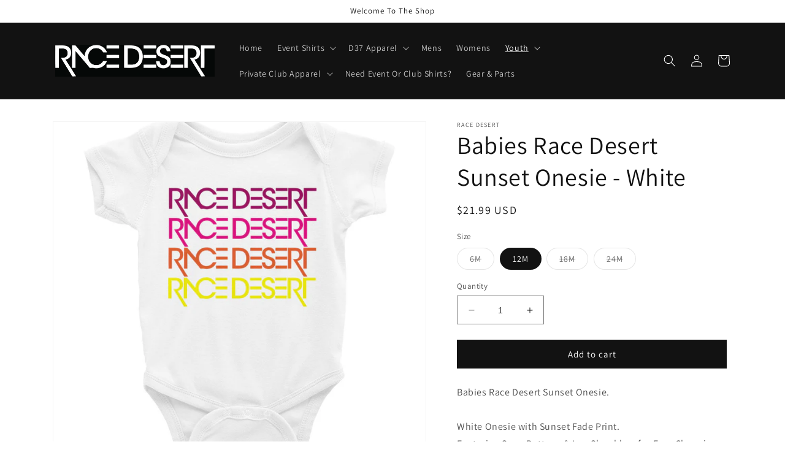

--- FILE ---
content_type: text/html; charset=utf-8
request_url: https://racedesertwear.com/collections/baby-race-desert-wear/products/babies-race-desert-sunset-onesie-white
body_size: 53739
content:
<!doctype html>
<html class="no-js" lang="en">
  <head><link href="//racedesertwear.com/cdn/shop/t/19/assets/tiny.content.min.css?v=11171" rel="stylesheet" type="text/css" media="all" />
    <meta charset="utf-8">
    <meta http-equiv="X-UA-Compatible" content="IE=edge">
    <meta name="viewport" content="width=device-width,initial-scale=1">
    <meta name="theme-color" content="">
    <link rel="canonical" href="https://racedesertwear.com/products/babies-race-desert-sunset-onesie-white">
    <link rel="preconnect" href="https://cdn.shopify.com" crossorigin><link rel="icon" type="image/png" href="//racedesertwear.com/cdn/shop/files/RD_stencil_square_logo_59aedf23-7d3e-4a0a-ac41-6312a2cdaf87.png?crop=center&height=32&v=1733952378&width=32"><link rel="preconnect" href="https://fonts.shopifycdn.com" crossorigin><title>
      Babies Race Desert Sunset Onesie - White
</title>

    
      <meta name="description" content="Babies Race Desert Sunset Onesie. White Onesie with Sunset Fade Print. Featuring Snap Buttons &amp;amp; Lap Shoulders for Easy Changing. Designed by Real Desert Racers for Future Desert Racers. 100% Premium Combed Ring-Spun Cotton. Printed in the USA.">
    

    

<meta property="og:site_name" content="Race Desert">
<meta property="og:url" content="https://racedesertwear.com/products/babies-race-desert-sunset-onesie-white">
<meta property="og:title" content="Babies Race Desert Sunset Onesie - White">
<meta property="og:type" content="product">
<meta property="og:description" content="Babies Race Desert Sunset Onesie. White Onesie with Sunset Fade Print. Featuring Snap Buttons &amp;amp; Lap Shoulders for Easy Changing. Designed by Real Desert Racers for Future Desert Racers. 100% Premium Combed Ring-Spun Cotton. Printed in the USA."><meta property="og:image" content="http://racedesertwear.com/cdn/shop/products/mockup-bbb91d88.jpg?v=1528830099">
  <meta property="og:image:secure_url" content="https://racedesertwear.com/cdn/shop/products/mockup-bbb91d88.jpg?v=1528830099">
  <meta property="og:image:width" content="1000">
  <meta property="og:image:height" content="1000"><meta property="og:price:amount" content="21.99">
  <meta property="og:price:currency" content="USD"><meta name="twitter:card" content="summary_large_image">
<meta name="twitter:title" content="Babies Race Desert Sunset Onesie - White">
<meta name="twitter:description" content="Babies Race Desert Sunset Onesie. White Onesie with Sunset Fade Print. Featuring Snap Buttons &amp;amp; Lap Shoulders for Easy Changing. Designed by Real Desert Racers for Future Desert Racers. 100% Premium Combed Ring-Spun Cotton. Printed in the USA.">


    <script src="//racedesertwear.com/cdn/shop/t/19/assets/constants.js?v=165488195745554878101678310533" defer="defer"></script>
    <script src="//racedesertwear.com/cdn/shop/t/19/assets/pubsub.js?v=2921868252632587581678310534" defer="defer"></script>
    <script src="//racedesertwear.com/cdn/shop/t/19/assets/global.js?v=85297797553816670871678310533" defer="defer"></script>
    <script>window.performance && window.performance.mark && window.performance.mark('shopify.content_for_header.start');</script><meta name="google-site-verification" content="T-lAQbNmzAqt0y2Y3KhQ3xTKE1VUI5_8KLh_R7JUwC0">
<meta name="facebook-domain-verification" content="qr7sueqfu85vqbgtqwhnx6bjeq5l6x">
<meta id="shopify-digital-wallet" name="shopify-digital-wallet" content="/14464610/digital_wallets/dialog">
<meta name="shopify-checkout-api-token" content="ffff28f012f49af837687e46b3bff688">
<link rel="alternate" type="application/json+oembed" href="https://racedesertwear.com/products/babies-race-desert-sunset-onesie-white.oembed">
<script async="async" src="/checkouts/internal/preloads.js?locale=en-US"></script>
<link rel="preconnect" href="https://shop.app" crossorigin="anonymous">
<script async="async" src="https://shop.app/checkouts/internal/preloads.js?locale=en-US&shop_id=14464610" crossorigin="anonymous"></script>
<script id="apple-pay-shop-capabilities" type="application/json">{"shopId":14464610,"countryCode":"US","currencyCode":"USD","merchantCapabilities":["supports3DS"],"merchantId":"gid:\/\/shopify\/Shop\/14464610","merchantName":"Race Desert","requiredBillingContactFields":["postalAddress","email","phone"],"requiredShippingContactFields":["postalAddress","email","phone"],"shippingType":"shipping","supportedNetworks":["visa","masterCard","amex","discover","elo","jcb"],"total":{"type":"pending","label":"Race Desert","amount":"1.00"},"shopifyPaymentsEnabled":true,"supportsSubscriptions":true}</script>
<script id="shopify-features" type="application/json">{"accessToken":"ffff28f012f49af837687e46b3bff688","betas":["rich-media-storefront-analytics"],"domain":"racedesertwear.com","predictiveSearch":true,"shopId":14464610,"locale":"en"}</script>
<script>var Shopify = Shopify || {};
Shopify.shop = "race-desert.myshopify.com";
Shopify.locale = "en";
Shopify.currency = {"active":"USD","rate":"1.0"};
Shopify.country = "US";
Shopify.theme = {"name":"Dawn","id":123900002378,"schema_name":"Dawn","schema_version":"8.0.1","theme_store_id":887,"role":"main"};
Shopify.theme.handle = "null";
Shopify.theme.style = {"id":null,"handle":null};
Shopify.cdnHost = "racedesertwear.com/cdn";
Shopify.routes = Shopify.routes || {};
Shopify.routes.root = "/";</script>
<script type="module">!function(o){(o.Shopify=o.Shopify||{}).modules=!0}(window);</script>
<script>!function(o){function n(){var o=[];function n(){o.push(Array.prototype.slice.apply(arguments))}return n.q=o,n}var t=o.Shopify=o.Shopify||{};t.loadFeatures=n(),t.autoloadFeatures=n()}(window);</script>
<script>
  window.ShopifyPay = window.ShopifyPay || {};
  window.ShopifyPay.apiHost = "shop.app\/pay";
  window.ShopifyPay.redirectState = null;
</script>
<script id="shop-js-analytics" type="application/json">{"pageType":"product"}</script>
<script defer="defer" async type="module" src="//racedesertwear.com/cdn/shopifycloud/shop-js/modules/v2/client.init-shop-cart-sync_BT-GjEfc.en.esm.js"></script>
<script defer="defer" async type="module" src="//racedesertwear.com/cdn/shopifycloud/shop-js/modules/v2/chunk.common_D58fp_Oc.esm.js"></script>
<script defer="defer" async type="module" src="//racedesertwear.com/cdn/shopifycloud/shop-js/modules/v2/chunk.modal_xMitdFEc.esm.js"></script>
<script type="module">
  await import("//racedesertwear.com/cdn/shopifycloud/shop-js/modules/v2/client.init-shop-cart-sync_BT-GjEfc.en.esm.js");
await import("//racedesertwear.com/cdn/shopifycloud/shop-js/modules/v2/chunk.common_D58fp_Oc.esm.js");
await import("//racedesertwear.com/cdn/shopifycloud/shop-js/modules/v2/chunk.modal_xMitdFEc.esm.js");

  window.Shopify.SignInWithShop?.initShopCartSync?.({"fedCMEnabled":true,"windoidEnabled":true});

</script>
<script defer="defer" async type="module" src="//racedesertwear.com/cdn/shopifycloud/shop-js/modules/v2/client.payment-terms_Ci9AEqFq.en.esm.js"></script>
<script defer="defer" async type="module" src="//racedesertwear.com/cdn/shopifycloud/shop-js/modules/v2/chunk.common_D58fp_Oc.esm.js"></script>
<script defer="defer" async type="module" src="//racedesertwear.com/cdn/shopifycloud/shop-js/modules/v2/chunk.modal_xMitdFEc.esm.js"></script>
<script type="module">
  await import("//racedesertwear.com/cdn/shopifycloud/shop-js/modules/v2/client.payment-terms_Ci9AEqFq.en.esm.js");
await import("//racedesertwear.com/cdn/shopifycloud/shop-js/modules/v2/chunk.common_D58fp_Oc.esm.js");
await import("//racedesertwear.com/cdn/shopifycloud/shop-js/modules/v2/chunk.modal_xMitdFEc.esm.js");

  
</script>
<script>
  window.Shopify = window.Shopify || {};
  if (!window.Shopify.featureAssets) window.Shopify.featureAssets = {};
  window.Shopify.featureAssets['shop-js'] = {"shop-cart-sync":["modules/v2/client.shop-cart-sync_DZOKe7Ll.en.esm.js","modules/v2/chunk.common_D58fp_Oc.esm.js","modules/v2/chunk.modal_xMitdFEc.esm.js"],"init-fed-cm":["modules/v2/client.init-fed-cm_B6oLuCjv.en.esm.js","modules/v2/chunk.common_D58fp_Oc.esm.js","modules/v2/chunk.modal_xMitdFEc.esm.js"],"shop-cash-offers":["modules/v2/client.shop-cash-offers_D2sdYoxE.en.esm.js","modules/v2/chunk.common_D58fp_Oc.esm.js","modules/v2/chunk.modal_xMitdFEc.esm.js"],"shop-login-button":["modules/v2/client.shop-login-button_QeVjl5Y3.en.esm.js","modules/v2/chunk.common_D58fp_Oc.esm.js","modules/v2/chunk.modal_xMitdFEc.esm.js"],"pay-button":["modules/v2/client.pay-button_DXTOsIq6.en.esm.js","modules/v2/chunk.common_D58fp_Oc.esm.js","modules/v2/chunk.modal_xMitdFEc.esm.js"],"shop-button":["modules/v2/client.shop-button_DQZHx9pm.en.esm.js","modules/v2/chunk.common_D58fp_Oc.esm.js","modules/v2/chunk.modal_xMitdFEc.esm.js"],"avatar":["modules/v2/client.avatar_BTnouDA3.en.esm.js"],"init-windoid":["modules/v2/client.init-windoid_CR1B-cfM.en.esm.js","modules/v2/chunk.common_D58fp_Oc.esm.js","modules/v2/chunk.modal_xMitdFEc.esm.js"],"init-shop-for-new-customer-accounts":["modules/v2/client.init-shop-for-new-customer-accounts_C_vY_xzh.en.esm.js","modules/v2/client.shop-login-button_QeVjl5Y3.en.esm.js","modules/v2/chunk.common_D58fp_Oc.esm.js","modules/v2/chunk.modal_xMitdFEc.esm.js"],"init-shop-email-lookup-coordinator":["modules/v2/client.init-shop-email-lookup-coordinator_BI7n9ZSv.en.esm.js","modules/v2/chunk.common_D58fp_Oc.esm.js","modules/v2/chunk.modal_xMitdFEc.esm.js"],"init-shop-cart-sync":["modules/v2/client.init-shop-cart-sync_BT-GjEfc.en.esm.js","modules/v2/chunk.common_D58fp_Oc.esm.js","modules/v2/chunk.modal_xMitdFEc.esm.js"],"shop-toast-manager":["modules/v2/client.shop-toast-manager_DiYdP3xc.en.esm.js","modules/v2/chunk.common_D58fp_Oc.esm.js","modules/v2/chunk.modal_xMitdFEc.esm.js"],"init-customer-accounts":["modules/v2/client.init-customer-accounts_D9ZNqS-Q.en.esm.js","modules/v2/client.shop-login-button_QeVjl5Y3.en.esm.js","modules/v2/chunk.common_D58fp_Oc.esm.js","modules/v2/chunk.modal_xMitdFEc.esm.js"],"init-customer-accounts-sign-up":["modules/v2/client.init-customer-accounts-sign-up_iGw4briv.en.esm.js","modules/v2/client.shop-login-button_QeVjl5Y3.en.esm.js","modules/v2/chunk.common_D58fp_Oc.esm.js","modules/v2/chunk.modal_xMitdFEc.esm.js"],"shop-follow-button":["modules/v2/client.shop-follow-button_CqMgW2wH.en.esm.js","modules/v2/chunk.common_D58fp_Oc.esm.js","modules/v2/chunk.modal_xMitdFEc.esm.js"],"checkout-modal":["modules/v2/client.checkout-modal_xHeaAweL.en.esm.js","modules/v2/chunk.common_D58fp_Oc.esm.js","modules/v2/chunk.modal_xMitdFEc.esm.js"],"shop-login":["modules/v2/client.shop-login_D91U-Q7h.en.esm.js","modules/v2/chunk.common_D58fp_Oc.esm.js","modules/v2/chunk.modal_xMitdFEc.esm.js"],"lead-capture":["modules/v2/client.lead-capture_BJmE1dJe.en.esm.js","modules/v2/chunk.common_D58fp_Oc.esm.js","modules/v2/chunk.modal_xMitdFEc.esm.js"],"payment-terms":["modules/v2/client.payment-terms_Ci9AEqFq.en.esm.js","modules/v2/chunk.common_D58fp_Oc.esm.js","modules/v2/chunk.modal_xMitdFEc.esm.js"]};
</script>
<script>(function() {
  var isLoaded = false;
  function asyncLoad() {
    if (isLoaded) return;
    isLoaded = true;
    var urls = ["\/\/shopify.privy.com\/widget.js?shop=race-desert.myshopify.com","https:\/\/contactform.hulkapps.com\/skeletopapp.js?shop=race-desert.myshopify.com","\/\/cdn.shopify.com\/proxy\/b14be4864ea7d65a2199932786020ef0d5db1e8ce51ac47da06dd0dd432b5dd7\/static.cdn.printful.com\/static\/js\/external\/shopify-product-customizer.js?v=0.28\u0026shop=race-desert.myshopify.com\u0026sp-cache-control=cHVibGljLCBtYXgtYWdlPTkwMA","https:\/\/shipping-bar.conversionbear.com\/script?app=shipping_bar\u0026shop=race-desert.myshopify.com","https:\/\/loox.io\/widget\/4c47PBzSfk\/loox.1740117307703.js?shop=race-desert.myshopify.com"];
    for (var i = 0; i < urls.length; i++) {
      var s = document.createElement('script');
      s.type = 'text/javascript';
      s.async = true;
      s.src = urls[i];
      var x = document.getElementsByTagName('script')[0];
      x.parentNode.insertBefore(s, x);
    }
  };
  if(window.attachEvent) {
    window.attachEvent('onload', asyncLoad);
  } else {
    window.addEventListener('load', asyncLoad, false);
  }
})();</script>
<script id="__st">var __st={"a":14464610,"offset":-28800,"reqid":"5ae9fed5-715e-4697-94f0-f468046b8c87-1769106256","pageurl":"racedesertwear.com\/collections\/baby-race-desert-wear\/products\/babies-race-desert-sunset-onesie-white","u":"71e50355b25a","p":"product","rtyp":"product","rid":772899209307};</script>
<script>window.ShopifyPaypalV4VisibilityTracking = true;</script>
<script id="captcha-bootstrap">!function(){'use strict';const t='contact',e='account',n='new_comment',o=[[t,t],['blogs',n],['comments',n],[t,'customer']],c=[[e,'customer_login'],[e,'guest_login'],[e,'recover_customer_password'],[e,'create_customer']],r=t=>t.map((([t,e])=>`form[action*='/${t}']:not([data-nocaptcha='true']) input[name='form_type'][value='${e}']`)).join(','),a=t=>()=>t?[...document.querySelectorAll(t)].map((t=>t.form)):[];function s(){const t=[...o],e=r(t);return a(e)}const i='password',u='form_key',d=['recaptcha-v3-token','g-recaptcha-response','h-captcha-response',i],f=()=>{try{return window.sessionStorage}catch{return}},m='__shopify_v',_=t=>t.elements[u];function p(t,e,n=!1){try{const o=window.sessionStorage,c=JSON.parse(o.getItem(e)),{data:r}=function(t){const{data:e,action:n}=t;return t[m]||n?{data:e,action:n}:{data:t,action:n}}(c);for(const[e,n]of Object.entries(r))t.elements[e]&&(t.elements[e].value=n);n&&o.removeItem(e)}catch(o){console.error('form repopulation failed',{error:o})}}const l='form_type',E='cptcha';function T(t){t.dataset[E]=!0}const w=window,h=w.document,L='Shopify',v='ce_forms',y='captcha';let A=!1;((t,e)=>{const n=(g='f06e6c50-85a8-45c8-87d0-21a2b65856fe',I='https://cdn.shopify.com/shopifycloud/storefront-forms-hcaptcha/ce_storefront_forms_captcha_hcaptcha.v1.5.2.iife.js',D={infoText:'Protected by hCaptcha',privacyText:'Privacy',termsText:'Terms'},(t,e,n)=>{const o=w[L][v],c=o.bindForm;if(c)return c(t,g,e,D).then(n);var r;o.q.push([[t,g,e,D],n]),r=I,A||(h.body.append(Object.assign(h.createElement('script'),{id:'captcha-provider',async:!0,src:r})),A=!0)});var g,I,D;w[L]=w[L]||{},w[L][v]=w[L][v]||{},w[L][v].q=[],w[L][y]=w[L][y]||{},w[L][y].protect=function(t,e){n(t,void 0,e),T(t)},Object.freeze(w[L][y]),function(t,e,n,w,h,L){const[v,y,A,g]=function(t,e,n){const i=e?o:[],u=t?c:[],d=[...i,...u],f=r(d),m=r(i),_=r(d.filter((([t,e])=>n.includes(e))));return[a(f),a(m),a(_),s()]}(w,h,L),I=t=>{const e=t.target;return e instanceof HTMLFormElement?e:e&&e.form},D=t=>v().includes(t);t.addEventListener('submit',(t=>{const e=I(t);if(!e)return;const n=D(e)&&!e.dataset.hcaptchaBound&&!e.dataset.recaptchaBound,o=_(e),c=g().includes(e)&&(!o||!o.value);(n||c)&&t.preventDefault(),c&&!n&&(function(t){try{if(!f())return;!function(t){const e=f();if(!e)return;const n=_(t);if(!n)return;const o=n.value;o&&e.removeItem(o)}(t);const e=Array.from(Array(32),(()=>Math.random().toString(36)[2])).join('');!function(t,e){_(t)||t.append(Object.assign(document.createElement('input'),{type:'hidden',name:u})),t.elements[u].value=e}(t,e),function(t,e){const n=f();if(!n)return;const o=[...t.querySelectorAll(`input[type='${i}']`)].map((({name:t})=>t)),c=[...d,...o],r={};for(const[a,s]of new FormData(t).entries())c.includes(a)||(r[a]=s);n.setItem(e,JSON.stringify({[m]:1,action:t.action,data:r}))}(t,e)}catch(e){console.error('failed to persist form',e)}}(e),e.submit())}));const S=(t,e)=>{t&&!t.dataset[E]&&(n(t,e.some((e=>e===t))),T(t))};for(const o of['focusin','change'])t.addEventListener(o,(t=>{const e=I(t);D(e)&&S(e,y())}));const B=e.get('form_key'),M=e.get(l),P=B&&M;t.addEventListener('DOMContentLoaded',(()=>{const t=y();if(P)for(const e of t)e.elements[l].value===M&&p(e,B);[...new Set([...A(),...v().filter((t=>'true'===t.dataset.shopifyCaptcha))])].forEach((e=>S(e,t)))}))}(h,new URLSearchParams(w.location.search),n,t,e,['guest_login'])})(!0,!0)}();</script>
<script integrity="sha256-4kQ18oKyAcykRKYeNunJcIwy7WH5gtpwJnB7kiuLZ1E=" data-source-attribution="shopify.loadfeatures" defer="defer" src="//racedesertwear.com/cdn/shopifycloud/storefront/assets/storefront/load_feature-a0a9edcb.js" crossorigin="anonymous"></script>
<script crossorigin="anonymous" defer="defer" src="//racedesertwear.com/cdn/shopifycloud/storefront/assets/shopify_pay/storefront-65b4c6d7.js?v=20250812"></script>
<script data-source-attribution="shopify.dynamic_checkout.dynamic.init">var Shopify=Shopify||{};Shopify.PaymentButton=Shopify.PaymentButton||{isStorefrontPortableWallets:!0,init:function(){window.Shopify.PaymentButton.init=function(){};var t=document.createElement("script");t.src="https://racedesertwear.com/cdn/shopifycloud/portable-wallets/latest/portable-wallets.en.js",t.type="module",document.head.appendChild(t)}};
</script>
<script data-source-attribution="shopify.dynamic_checkout.buyer_consent">
  function portableWalletsHideBuyerConsent(e){var t=document.getElementById("shopify-buyer-consent"),n=document.getElementById("shopify-subscription-policy-button");t&&n&&(t.classList.add("hidden"),t.setAttribute("aria-hidden","true"),n.removeEventListener("click",e))}function portableWalletsShowBuyerConsent(e){var t=document.getElementById("shopify-buyer-consent"),n=document.getElementById("shopify-subscription-policy-button");t&&n&&(t.classList.remove("hidden"),t.removeAttribute("aria-hidden"),n.addEventListener("click",e))}window.Shopify?.PaymentButton&&(window.Shopify.PaymentButton.hideBuyerConsent=portableWalletsHideBuyerConsent,window.Shopify.PaymentButton.showBuyerConsent=portableWalletsShowBuyerConsent);
</script>
<script data-source-attribution="shopify.dynamic_checkout.cart.bootstrap">document.addEventListener("DOMContentLoaded",(function(){function t(){return document.querySelector("shopify-accelerated-checkout-cart, shopify-accelerated-checkout")}if(t())Shopify.PaymentButton.init();else{new MutationObserver((function(e,n){t()&&(Shopify.PaymentButton.init(),n.disconnect())})).observe(document.body,{childList:!0,subtree:!0})}}));
</script>
<link id="shopify-accelerated-checkout-styles" rel="stylesheet" media="screen" href="https://racedesertwear.com/cdn/shopifycloud/portable-wallets/latest/accelerated-checkout-backwards-compat.css" crossorigin="anonymous">
<style id="shopify-accelerated-checkout-cart">
        #shopify-buyer-consent {
  margin-top: 1em;
  display: inline-block;
  width: 100%;
}

#shopify-buyer-consent.hidden {
  display: none;
}

#shopify-subscription-policy-button {
  background: none;
  border: none;
  padding: 0;
  text-decoration: underline;
  font-size: inherit;
  cursor: pointer;
}

#shopify-subscription-policy-button::before {
  box-shadow: none;
}

      </style>
<script id="sections-script" data-sections="header,footer" defer="defer" src="//racedesertwear.com/cdn/shop/t/19/compiled_assets/scripts.js?v=11171"></script>
<script>window.performance && window.performance.mark && window.performance.mark('shopify.content_for_header.end');</script>


    <style data-shopify>
      @font-face {
  font-family: Assistant;
  font-weight: 400;
  font-style: normal;
  font-display: swap;
  src: url("//racedesertwear.com/cdn/fonts/assistant/assistant_n4.9120912a469cad1cc292572851508ca49d12e768.woff2") format("woff2"),
       url("//racedesertwear.com/cdn/fonts/assistant/assistant_n4.6e9875ce64e0fefcd3f4446b7ec9036b3ddd2985.woff") format("woff");
}

      @font-face {
  font-family: Assistant;
  font-weight: 700;
  font-style: normal;
  font-display: swap;
  src: url("//racedesertwear.com/cdn/fonts/assistant/assistant_n7.bf44452348ec8b8efa3aa3068825305886b1c83c.woff2") format("woff2"),
       url("//racedesertwear.com/cdn/fonts/assistant/assistant_n7.0c887fee83f6b3bda822f1150b912c72da0f7b64.woff") format("woff");
}

      
      
      @font-face {
  font-family: Assistant;
  font-weight: 400;
  font-style: normal;
  font-display: swap;
  src: url("//racedesertwear.com/cdn/fonts/assistant/assistant_n4.9120912a469cad1cc292572851508ca49d12e768.woff2") format("woff2"),
       url("//racedesertwear.com/cdn/fonts/assistant/assistant_n4.6e9875ce64e0fefcd3f4446b7ec9036b3ddd2985.woff") format("woff");
}


      :root {
        --font-body-family: Assistant, sans-serif;
        --font-body-style: normal;
        --font-body-weight: 400;
        --font-body-weight-bold: 700;

        --font-heading-family: Assistant, sans-serif;
        --font-heading-style: normal;
        --font-heading-weight: 400;

        --font-body-scale: 1.0;
        --font-heading-scale: 1.0;

        --color-base-text: 18, 18, 18;
        --color-shadow: 18, 18, 18;
        --color-base-background-1: 255, 255, 255;
        --color-base-background-2: 243, 243, 243;
        --color-base-solid-button-labels: 255, 255, 255;
        --color-base-outline-button-labels: 18, 18, 18;
        --color-base-accent-1: 18, 18, 18;
        --color-base-accent-2: 51, 79, 180;
        --payment-terms-background-color: #ffffff;

        --gradient-base-background-1: #ffffff;
        --gradient-base-background-2: #f3f3f3;
        --gradient-base-accent-1: #121212;
        --gradient-base-accent-2: #334fb4;

        --media-padding: px;
        --media-border-opacity: 0.05;
        --media-border-width: 1px;
        --media-radius: 0px;
        --media-shadow-opacity: 0.0;
        --media-shadow-horizontal-offset: 0px;
        --media-shadow-vertical-offset: 4px;
        --media-shadow-blur-radius: 5px;
        --media-shadow-visible: 0;

        --page-width: 120rem;
        --page-width-margin: 0rem;

        --product-card-image-padding: 0.0rem;
        --product-card-corner-radius: 0.0rem;
        --product-card-text-alignment: left;
        --product-card-border-width: 0.0rem;
        --product-card-border-opacity: 0.1;
        --product-card-shadow-opacity: 0.0;
        --product-card-shadow-visible: 0;
        --product-card-shadow-horizontal-offset: 0.0rem;
        --product-card-shadow-vertical-offset: 0.4rem;
        --product-card-shadow-blur-radius: 0.5rem;

        --collection-card-image-padding: 0.0rem;
        --collection-card-corner-radius: 0.0rem;
        --collection-card-text-alignment: left;
        --collection-card-border-width: 0.0rem;
        --collection-card-border-opacity: 0.1;
        --collection-card-shadow-opacity: 0.0;
        --collection-card-shadow-visible: 0;
        --collection-card-shadow-horizontal-offset: 0.0rem;
        --collection-card-shadow-vertical-offset: 0.4rem;
        --collection-card-shadow-blur-radius: 0.5rem;

        --blog-card-image-padding: 0.0rem;
        --blog-card-corner-radius: 0.0rem;
        --blog-card-text-alignment: left;
        --blog-card-border-width: 0.0rem;
        --blog-card-border-opacity: 0.1;
        --blog-card-shadow-opacity: 0.0;
        --blog-card-shadow-visible: 0;
        --blog-card-shadow-horizontal-offset: 0.0rem;
        --blog-card-shadow-vertical-offset: 0.4rem;
        --blog-card-shadow-blur-radius: 0.5rem;

        --badge-corner-radius: 4.0rem;

        --popup-border-width: 1px;
        --popup-border-opacity: 0.1;
        --popup-corner-radius: 0px;
        --popup-shadow-opacity: 0.0;
        --popup-shadow-horizontal-offset: 0px;
        --popup-shadow-vertical-offset: 4px;
        --popup-shadow-blur-radius: 5px;

        --drawer-border-width: 1px;
        --drawer-border-opacity: 0.1;
        --drawer-shadow-opacity: 0.0;
        --drawer-shadow-horizontal-offset: 0px;
        --drawer-shadow-vertical-offset: 4px;
        --drawer-shadow-blur-radius: 5px;

        --spacing-sections-desktop: 0px;
        --spacing-sections-mobile: 0px;

        --grid-desktop-vertical-spacing: 8px;
        --grid-desktop-horizontal-spacing: 8px;
        --grid-mobile-vertical-spacing: 4px;
        --grid-mobile-horizontal-spacing: 4px;

        --text-boxes-border-opacity: 0.1;
        --text-boxes-border-width: 0px;
        --text-boxes-radius: 0px;
        --text-boxes-shadow-opacity: 0.0;
        --text-boxes-shadow-visible: 0;
        --text-boxes-shadow-horizontal-offset: 0px;
        --text-boxes-shadow-vertical-offset: 4px;
        --text-boxes-shadow-blur-radius: 5px;

        --buttons-radius: 0px;
        --buttons-radius-outset: 0px;
        --buttons-border-width: 1px;
        --buttons-border-opacity: 1.0;
        --buttons-shadow-opacity: 0.0;
        --buttons-shadow-visible: 0;
        --buttons-shadow-horizontal-offset: 0px;
        --buttons-shadow-vertical-offset: 4px;
        --buttons-shadow-blur-radius: 5px;
        --buttons-border-offset: 0px;

        --inputs-radius: 0px;
        --inputs-border-width: 1px;
        --inputs-border-opacity: 0.55;
        --inputs-shadow-opacity: 0.0;
        --inputs-shadow-horizontal-offset: 0px;
        --inputs-margin-offset: 0px;
        --inputs-shadow-vertical-offset: 4px;
        --inputs-shadow-blur-radius: 5px;
        --inputs-radius-outset: 0px;

        --variant-pills-radius: 40px;
        --variant-pills-border-width: 1px;
        --variant-pills-border-opacity: 0.55;
        --variant-pills-shadow-opacity: 0.0;
        --variant-pills-shadow-horizontal-offset: 0px;
        --variant-pills-shadow-vertical-offset: 4px;
        --variant-pills-shadow-blur-radius: 5px;
      }

      *,
      *::before,
      *::after {
        box-sizing: inherit;
      }

      html {
        box-sizing: border-box;
        font-size: calc(var(--font-body-scale) * 62.5%);
        height: 100%;
      }

      body {
        display: grid;
        grid-template-rows: auto auto 1fr auto;
        grid-template-columns: 100%;
        min-height: 100%;
        margin: 0;
        font-size: 1.5rem;
        letter-spacing: 0.06rem;
        line-height: calc(1 + 0.8 / var(--font-body-scale));
        font-family: var(--font-body-family);
        font-style: var(--font-body-style);
        font-weight: var(--font-body-weight);
      }

      @media screen and (min-width: 750px) {
        body {
          font-size: 1.6rem;
        }
      }
    </style>

    <link href="//racedesertwear.com/cdn/shop/t/19/assets/base.css?v=831047894957930821678310532" rel="stylesheet" type="text/css" media="all" />
<link rel="preload" as="font" href="//racedesertwear.com/cdn/fonts/assistant/assistant_n4.9120912a469cad1cc292572851508ca49d12e768.woff2" type="font/woff2" crossorigin><link rel="preload" as="font" href="//racedesertwear.com/cdn/fonts/assistant/assistant_n4.9120912a469cad1cc292572851508ca49d12e768.woff2" type="font/woff2" crossorigin><link rel="stylesheet" href="//racedesertwear.com/cdn/shop/t/19/assets/component-predictive-search.css?v=85913294783299393391678310533" media="print" onload="this.media='all'"><script>document.documentElement.className = document.documentElement.className.replace('no-js', 'js');
    if (Shopify.designMode) {
      document.documentElement.classList.add('shopify-design-mode');
    }
    </script>
  <!-- BEGIN app block: shopify://apps/sami-b2b-lock/blocks/app-embed/8d86a3b4-97b3-44ab-adc1-ec01c5a89da9 -->
 


  <script>

    window.Samita = window.Samita || {}
    Samita.SamitaLocksAccessParams = Samita.SamitaLocksAccessParams || {}
    Samita.SamitaLocksAccessParams.settings =  {"general":{"price_atc":"plain_text","effect_button":"ripple","collectFeedback":true,"placeholder_message":true,"placeholder_templateLock":true},"template":{"text_color":"#000","btn_bg_color":"#7396a2","bg_placeholder":"#f3f3f3","btn_text_color":"#ffffff","bg_notification":"#fff","input_box_shadow":"#ccc","plain_text_color":"#230d0d","color_placeholder":"#000","button_priceAtc_bg":"#5487a0","input_passcode_color":"#000","button_priceAtc_color":"#fff","input_passcode_background":"#ffffff"}};
    Samita.SamitaLocksAccessParams.locks =  [{"access":1,"id":3937,"resources_conditional":{"type":["passcode"],"customer":{"logic":[[{"type":"tagged_with","value":null}]],"source":"rules","listManual":[]},"passcode":{"code":null,"message":"Please contact your club president for the passcode to purchase","listCode":[]},"redirect":{"type":"login"},"secretLink":{"code":[],"links":[],"message":null,"resources":"products"}},"advanced":null,"resources_lock":{"url":null,"page":[],"type":"collections","blogs":{"active":"blogs","selectedBlogs":[],"selectedArticles":[]},"exclude":{"url":[],"active":false},"setting":["atc","price"],"hideList":false,"products":[],"PreviewLink":"race-desert.myshopify.com/collections/checkers-mc-official-club-apparel","collections":{"277258371146":"collections"},"grandAccess":{"time":1,"interval":"hour"},"limitProduct":"manual","allowHomePage":true},"status":1},{"access":1,"id":2575,"resources_conditional":{"type":["passcode"],"customer":{"logic":[[{"type":"tagged_with","value":null}]],"source":"rules","listManual":[]},"passcode":{"code":null,"message":"Please ask your club president for the password to purchase club apparel","listCode":[]},"redirect":{"type":"login"},"secretLink":{"code":[],"links":[],"message":null,"resources":"products"}},"advanced":null,"resources_lock":{"url":null,"page":[],"type":"collections","blogs":{"active":"blogs","selectedBlogs":[],"selectedArticles":[]},"exclude":{"url":[],"active":false},"setting":["atc","price"],"hideList":false,"products":[],"PreviewLink":"race-desert.myshopify.com","collections":{"274674221130":"collections"},"grandAccess":{"time":1,"interval":"hour"},"limitProduct":"manual","allowHomePage":true},"status":1},{"access":1,"id":1290,"resources_conditional":{"type":["passcode"],"customer":{"logic":[[{"type":"tagged_with","value":null}]],"source":"rules","listManual":[]},"passcode":{"code":null,"message":"100s MC club apparel is for official club members only. If you are a member of 100s MC, Please message your club officers if you do not have the password to purchase this club apparel.","listCode":[]},"redirect":{"type":"login"},"secretLink":{"code":[],"links":[],"message":null,"resources":"products"}},"advanced":null,"resources_lock":{"url":null,"page":[],"type":"collections","blogs":{"active":"blogs","selectedBlogs":[],"selectedArticles":[]},"exclude":{"url":[],"active":false},"setting":["price","atc"],"hideList":false,"products":[],"PreviewLink":"race-desert.myshopify.com","collections":{"134877741130":"collections"},"grandAccess":{"time":1,"interval":"hour"},"limitProduct":"manual","allowHomePage":true},"status":1}];
    Samita.SamitaLocksAccessParams.themeStoreId = Shopify.theme.theme_store_id;
    Samita.SamitaLocksAccessParams.ShopUrl = Shopify.shop;
    Samita.SamitaLocksAccessParams.features =  {"conditions_specific_products":-1,"isCreateAbleLock":true,"number_lock_to_add":-1,"login_to_view_products":true,"login_to_view_pages":true,"login_to_view_urls":true,"login_to_view_blogs":true,"login_to_view_collections":true,"login_to_view_whole_websites":true,"password_protect_pages_with_locks":true,"add_multiple_passcode":true,"secret_link_view_page":true,"exclude_specific_URLs":true,"login_view_price":true,"hide_product_and_collection":true,"hide_add_to_cart_price_and_btn":true,"redirect_to_any_page_url":true,"hide_price_on_gg_search":true,"select_blog_article_to_lock":true,"select_customer_for_lock":true,"exclude_product":true,"request_access":true,"integrateApp":true,"date_range":true,"country_restriction":true,"available_languages":true,"lock_variants":true,"checkout_lock":true};
    Samita.SamitaLocksAccessParams.themeInfo  = [{"id":160545923,"name":"Venture2 - STG","role":"unpublished","theme_store_id":775,"selected":false,"theme_name":"Venture","theme_version":"2.0.5"},{"id":8442445855,"name":"Pop","role":"unpublished","theme_store_id":719,"selected":false,"theme_name":"Pop","theme_version":"4.3.0"},{"id":8442544159,"name":"Supply","role":"unpublished","theme_store_id":679,"selected":false,"theme_name":"Supply","theme_version":"3.3.1"},{"id":9154035743,"name":"Narrative","role":"unpublished","theme_store_id":829,"selected":false,"theme_name":"Narrative","theme_version":"2.2.0"},{"id":123358478410,"name":"Ride","role":"unpublished","theme_store_id":1500,"selected":false,"theme_name":"Ride","theme_version":"3.0.1"},{"id":123358543946,"name":"Sense","role":"unpublished","theme_store_id":1356,"selected":false,"theme_name":"Sense","theme_version":"5.0.1"},{"id":123801436234,"name":"Refresh","role":"unpublished","theme_store_id":1567,"selected":false,"theme_name":"Refresh","theme_version":"2.0.2"},{"id":123900002378,"name":"Dawn","role":"main","theme_store_id":887,"selected":true,"theme_name":"Dawn","theme_version":"8.0.1"},{"id":125569731,"name":"venture","role":"unpublished","theme_store_id":null,"selected":false,"theme_name":"Venture by Shopify"},{"id":158838595,"name":"Copy for STG","role":"unpublished","theme_store_id":null,"selected":false,"theme_name":"Venture by Shopify"},{"id":160545539,"name":"Fashionopolism","role":"demo","theme_store_id":141,"selected":false,"theme_name":"Fashionopolism"}];
    Samita.SamitaLocksAccessParams.appUrl = "https:\/\/lock.samita.io";
    Samita.SamitaLocksAccessParams.selector = {"theme_store_id":887,"theme_name":"Dawn","product":{"price":"div[id*='price-template']","btnAtc":".product-form__buttons button.product-form__submit","mainContent":"main#MainContent"},"collection":{"productSelector":"ul.grid.product-grid li.grid__item","collectionSelect":"li.collection-list__item.grid__item","price":".card-information .price","btnAtc":""},"searchPage":{"productSelector":"ul.grid.product-grid li.grid__item","price":".card-information .price","btnAtc":""},"otherPage":{"productSelector":"ul.grid.product-grid li.grid__item","price":".card-information .price","collectionSelect":"li.collection-list__item"},"index":{"productSelector":"ul.grid.product-grid li.grid__item","collectionSelect":".collection-list .collection-list__item","price":".card-information .price","btnAtc":""}};
    Samita.SamitaLocksAccessParams.translation = {"default":{"general":{"Back":"Back","Submit":"Submit","Enter_passcode":"Enter passcode","Passcode_empty":"Passcode cant be empty !!","secret_lock_atc":"You cannot see the add to cart of this product !!","title_linkScret":"The link is locked !!","customer_lock_atc":"Button add to cart has been lock !!","secret_lock_price":"You cannot see the price of this product !!","Login_to_see_price":"Login to see price","Passcode_incorrect":"Passcode is incorrect !!","customer_lock_price":"Price had been locked !!","Login_to_Add_to_cart":"Login to Add to cart","notification_linkScret":"resource accessible only with secret link","This_resource_has_been_locked":"This resource has been locked","please_enter_passcode_to_unlock":"Please enter your passcode to unlock this resource"}}};
    Samita.SamitaLocksAccessParams.locale = "en";
    Samita.SamitaLocksAccessParams.current_locale = "en";
    Samita.SamitaLocksAccessParams.ListHandle = [];
    Samita.SamitaLocksAccessParams.ProductsLoad = [];
    Samita.SamitaLocksAccessParams.proxy_url = "/apps/samita-lock"
    Samita.SamitaLocksAccessParams.tokenStorefrontSamiLock = "07fd4f67e35f2ffa364c33ac44738970";

    if(window?.Shopify?.designMode){
        window.Samita.SamitaLocksAccessParams.locks = [];
    }

    
      document.querySelector('html').classList.add('smt-loadding');
    

    
    

    

    


    Samita.SamitaLocksAccessParams.product ={"id":772899209307,"title":"Babies Race Desert Sunset Onesie - White","handle":"babies-race-desert-sunset-onesie-white","description":"Babies Race Desert Sunset Onesie.\u003cbr\u003e \u003cbr\u003e White Onesie with Sunset Fade Print.\u003cbr\u003e Featuring Snap Buttons \u0026amp; Lap Shoulders for Easy Changing.\u003cbr\u003e Designed by Real Desert Racers for Future Desert Racers.\u003cbr\u003e 100% Premium Combed Ring-Spun Cotton.\u003cbr\u003e Printed in the USA.","published_at":"2018-06-12T13:28:45-07:00","created_at":"2018-06-12T12:01:37-07:00","vendor":"Race Desert","type":"","tags":["Baby"],"price":2199,"price_min":2199,"price_max":2199,"available":true,"price_varies":false,"compare_at_price":null,"compare_at_price_min":0,"compare_at_price_max":0,"compare_at_price_varies":false,"variants":[{"id":8713647095899,"title":"6M","option1":"6M","option2":null,"option3":null,"sku":"6437726","requires_shipping":true,"taxable":true,"featured_image":{"id":2637244629083,"product_id":772899209307,"position":1,"created_at":"2018-06-12T12:01:39-07:00","updated_at":"2018-06-12T12:01:39-07:00","alt":null,"width":1000,"height":1000,"src":"\/\/racedesertwear.com\/cdn\/shop\/products\/mockup-bbb91d88.jpg?v=1528830099","variant_ids":[8713647095899,8713647128667,8713647161435,8713647194203]},"available":false,"name":"Babies Race Desert Sunset Onesie - White - 6M","public_title":"6M","options":["6M"],"price":2199,"weight":71,"compare_at_price":null,"inventory_quantity":0,"inventory_management":"shopify","inventory_policy":"deny","barcode":null,"featured_media":{"alt":null,"id":513692958794,"position":1,"preview_image":{"aspect_ratio":1.0,"height":1000,"width":1000,"src":"\/\/racedesertwear.com\/cdn\/shop\/products\/mockup-bbb91d88.jpg?v=1528830099"}},"requires_selling_plan":false,"selling_plan_allocations":[]},{"id":8713647128667,"title":"12M","option1":"12M","option2":null,"option3":null,"sku":"5952452","requires_shipping":true,"taxable":true,"featured_image":{"id":2637244629083,"product_id":772899209307,"position":1,"created_at":"2018-06-12T12:01:39-07:00","updated_at":"2018-06-12T12:01:39-07:00","alt":null,"width":1000,"height":1000,"src":"\/\/racedesertwear.com\/cdn\/shop\/products\/mockup-bbb91d88.jpg?v=1528830099","variant_ids":[8713647095899,8713647128667,8713647161435,8713647194203]},"available":true,"name":"Babies Race Desert Sunset Onesie - White - 12M","public_title":"12M","options":["12M"],"price":2199,"weight":71,"compare_at_price":null,"inventory_quantity":35,"inventory_management":"shopify","inventory_policy":"deny","barcode":null,"featured_media":{"alt":null,"id":513692958794,"position":1,"preview_image":{"aspect_ratio":1.0,"height":1000,"width":1000,"src":"\/\/racedesertwear.com\/cdn\/shop\/products\/mockup-bbb91d88.jpg?v=1528830099"}},"requires_selling_plan":false,"selling_plan_allocations":[]},{"id":8713647161435,"title":"18M","option1":"18M","option2":null,"option3":null,"sku":"3195197","requires_shipping":true,"taxable":true,"featured_image":{"id":2637244629083,"product_id":772899209307,"position":1,"created_at":"2018-06-12T12:01:39-07:00","updated_at":"2018-06-12T12:01:39-07:00","alt":null,"width":1000,"height":1000,"src":"\/\/racedesertwear.com\/cdn\/shop\/products\/mockup-bbb91d88.jpg?v=1528830099","variant_ids":[8713647095899,8713647128667,8713647161435,8713647194203]},"available":false,"name":"Babies Race Desert Sunset Onesie - White - 18M","public_title":"18M","options":["18M"],"price":2199,"weight":74,"compare_at_price":null,"inventory_quantity":0,"inventory_management":"shopify","inventory_policy":"deny","barcode":null,"featured_media":{"alt":null,"id":513692958794,"position":1,"preview_image":{"aspect_ratio":1.0,"height":1000,"width":1000,"src":"\/\/racedesertwear.com\/cdn\/shop\/products\/mockup-bbb91d88.jpg?v=1528830099"}},"requires_selling_plan":false,"selling_plan_allocations":[]},{"id":8713647194203,"title":"24M","option1":"24M","option2":null,"option3":null,"sku":"4559310","requires_shipping":true,"taxable":true,"featured_image":{"id":2637244629083,"product_id":772899209307,"position":1,"created_at":"2018-06-12T12:01:39-07:00","updated_at":"2018-06-12T12:01:39-07:00","alt":null,"width":1000,"height":1000,"src":"\/\/racedesertwear.com\/cdn\/shop\/products\/mockup-bbb91d88.jpg?v=1528830099","variant_ids":[8713647095899,8713647128667,8713647161435,8713647194203]},"available":false,"name":"Babies Race Desert Sunset Onesie - White - 24M","public_title":"24M","options":["24M"],"price":2199,"weight":82,"compare_at_price":null,"inventory_quantity":0,"inventory_management":"shopify","inventory_policy":"deny","barcode":null,"featured_media":{"alt":null,"id":513692958794,"position":1,"preview_image":{"aspect_ratio":1.0,"height":1000,"width":1000,"src":"\/\/racedesertwear.com\/cdn\/shop\/products\/mockup-bbb91d88.jpg?v=1528830099"}},"requires_selling_plan":false,"selling_plan_allocations":[]}],"images":["\/\/racedesertwear.com\/cdn\/shop\/products\/mockup-bbb91d88.jpg?v=1528830099"],"featured_image":"\/\/racedesertwear.com\/cdn\/shop\/products\/mockup-bbb91d88.jpg?v=1528830099","options":["Size"],"media":[{"alt":null,"id":513692958794,"position":1,"preview_image":{"aspect_ratio":1.0,"height":1000,"width":1000,"src":"\/\/racedesertwear.com\/cdn\/shop\/products\/mockup-bbb91d88.jpg?v=1528830099"},"aspect_ratio":1.0,"height":1000,"media_type":"image","src":"\/\/racedesertwear.com\/cdn\/shop\/products\/mockup-bbb91d88.jpg?v=1528830099","width":1000}],"requires_selling_plan":false,"selling_plan_groups":[],"content":"Babies Race Desert Sunset Onesie.\u003cbr\u003e \u003cbr\u003e White Onesie with Sunset Fade Print.\u003cbr\u003e Featuring Snap Buttons \u0026amp; Lap Shoulders for Easy Changing.\u003cbr\u003e Designed by Real Desert Racers for Future Desert Racers.\u003cbr\u003e 100% Premium Combed Ring-Spun Cotton.\u003cbr\u003e Printed in the USA."};
    Samita.SamitaLocksAccessParams.product.collections = [290598531,280428163]
    

    
    
    
    Samita.SamitaLocksAccessParams.pageType = "product"
  </script>

  <style>
    html .lock__notificationTemplateWrapper{
      background: #fff !important;
    }

    html button#passcodebtn{
      background: #7396a2 !important;
      color: #ffffff !important;
    }

    html input#passcode{
      background: #ffffff !important;
      color: #000 !important;
      box-shadow:'0 0 10px 0'#ccc !important;
    }

    html input#passcode::placeholder{
      color: #000 !important;
      box-shadow:'0 0 10px 0'#ccc !important;
    }

    html button#backbtn{
      background: #7396a2 !important;
      color: #ffffff !important;
    }

    html .lock__placeholder{
      background: #f3f3f3 !important;
      color: #000 !important;
    }

    html .smt-plain-text{
      color: #230d0d !important;
      cursor:pointer;
    }

    html .smt-button{
      background: #5487a0 !important;
      color: #fff !important;
      cursor:pointer;
      padding: 10px 20px;
      border-radius: 5px;
      text-decoration: none !important;
    }

    html.smt-loadding{
      opacity:0 !important;
      visibility:hidden !important;
    }

    
    
  </style>

  

<!-- END app block --><script src="https://cdn.shopify.com/extensions/019bde97-a6f8-7700-a29a-355164148025/globo-color-swatch-214/assets/globoswatch.js" type="text/javascript" defer="defer"></script>
<script src="https://cdn.shopify.com/extensions/019bc584-9ea7-72cb-83a5-ad8f9b690cd7/wholesale-lock-hide-price-111/assets/samitaLock.js" type="text/javascript" defer="defer"></script>
<link href="https://monorail-edge.shopifysvc.com" rel="dns-prefetch">
<script>(function(){if ("sendBeacon" in navigator && "performance" in window) {try {var session_token_from_headers = performance.getEntriesByType('navigation')[0].serverTiming.find(x => x.name == '_s').description;} catch {var session_token_from_headers = undefined;}var session_cookie_matches = document.cookie.match(/_shopify_s=([^;]*)/);var session_token_from_cookie = session_cookie_matches && session_cookie_matches.length === 2 ? session_cookie_matches[1] : "";var session_token = session_token_from_headers || session_token_from_cookie || "";function handle_abandonment_event(e) {var entries = performance.getEntries().filter(function(entry) {return /monorail-edge.shopifysvc.com/.test(entry.name);});if (!window.abandonment_tracked && entries.length === 0) {window.abandonment_tracked = true;var currentMs = Date.now();var navigation_start = performance.timing.navigationStart;var payload = {shop_id: 14464610,url: window.location.href,navigation_start,duration: currentMs - navigation_start,session_token,page_type: "product"};window.navigator.sendBeacon("https://monorail-edge.shopifysvc.com/v1/produce", JSON.stringify({schema_id: "online_store_buyer_site_abandonment/1.1",payload: payload,metadata: {event_created_at_ms: currentMs,event_sent_at_ms: currentMs}}));}}window.addEventListener('pagehide', handle_abandonment_event);}}());</script>
<script id="web-pixels-manager-setup">(function e(e,d,r,n,o){if(void 0===o&&(o={}),!Boolean(null===(a=null===(i=window.Shopify)||void 0===i?void 0:i.analytics)||void 0===a?void 0:a.replayQueue)){var i,a;window.Shopify=window.Shopify||{};var t=window.Shopify;t.analytics=t.analytics||{};var s=t.analytics;s.replayQueue=[],s.publish=function(e,d,r){return s.replayQueue.push([e,d,r]),!0};try{self.performance.mark("wpm:start")}catch(e){}var l=function(){var e={modern:/Edge?\/(1{2}[4-9]|1[2-9]\d|[2-9]\d{2}|\d{4,})\.\d+(\.\d+|)|Firefox\/(1{2}[4-9]|1[2-9]\d|[2-9]\d{2}|\d{4,})\.\d+(\.\d+|)|Chrom(ium|e)\/(9{2}|\d{3,})\.\d+(\.\d+|)|(Maci|X1{2}).+ Version\/(15\.\d+|(1[6-9]|[2-9]\d|\d{3,})\.\d+)([,.]\d+|)( \(\w+\)|)( Mobile\/\w+|) Safari\/|Chrome.+OPR\/(9{2}|\d{3,})\.\d+\.\d+|(CPU[ +]OS|iPhone[ +]OS|CPU[ +]iPhone|CPU IPhone OS|CPU iPad OS)[ +]+(15[._]\d+|(1[6-9]|[2-9]\d|\d{3,})[._]\d+)([._]\d+|)|Android:?[ /-](13[3-9]|1[4-9]\d|[2-9]\d{2}|\d{4,})(\.\d+|)(\.\d+|)|Android.+Firefox\/(13[5-9]|1[4-9]\d|[2-9]\d{2}|\d{4,})\.\d+(\.\d+|)|Android.+Chrom(ium|e)\/(13[3-9]|1[4-9]\d|[2-9]\d{2}|\d{4,})\.\d+(\.\d+|)|SamsungBrowser\/([2-9]\d|\d{3,})\.\d+/,legacy:/Edge?\/(1[6-9]|[2-9]\d|\d{3,})\.\d+(\.\d+|)|Firefox\/(5[4-9]|[6-9]\d|\d{3,})\.\d+(\.\d+|)|Chrom(ium|e)\/(5[1-9]|[6-9]\d|\d{3,})\.\d+(\.\d+|)([\d.]+$|.*Safari\/(?![\d.]+ Edge\/[\d.]+$))|(Maci|X1{2}).+ Version\/(10\.\d+|(1[1-9]|[2-9]\d|\d{3,})\.\d+)([,.]\d+|)( \(\w+\)|)( Mobile\/\w+|) Safari\/|Chrome.+OPR\/(3[89]|[4-9]\d|\d{3,})\.\d+\.\d+|(CPU[ +]OS|iPhone[ +]OS|CPU[ +]iPhone|CPU IPhone OS|CPU iPad OS)[ +]+(10[._]\d+|(1[1-9]|[2-9]\d|\d{3,})[._]\d+)([._]\d+|)|Android:?[ /-](13[3-9]|1[4-9]\d|[2-9]\d{2}|\d{4,})(\.\d+|)(\.\d+|)|Mobile Safari.+OPR\/([89]\d|\d{3,})\.\d+\.\d+|Android.+Firefox\/(13[5-9]|1[4-9]\d|[2-9]\d{2}|\d{4,})\.\d+(\.\d+|)|Android.+Chrom(ium|e)\/(13[3-9]|1[4-9]\d|[2-9]\d{2}|\d{4,})\.\d+(\.\d+|)|Android.+(UC? ?Browser|UCWEB|U3)[ /]?(15\.([5-9]|\d{2,})|(1[6-9]|[2-9]\d|\d{3,})\.\d+)\.\d+|SamsungBrowser\/(5\.\d+|([6-9]|\d{2,})\.\d+)|Android.+MQ{2}Browser\/(14(\.(9|\d{2,})|)|(1[5-9]|[2-9]\d|\d{3,})(\.\d+|))(\.\d+|)|K[Aa][Ii]OS\/(3\.\d+|([4-9]|\d{2,})\.\d+)(\.\d+|)/},d=e.modern,r=e.legacy,n=navigator.userAgent;return n.match(d)?"modern":n.match(r)?"legacy":"unknown"}(),u="modern"===l?"modern":"legacy",c=(null!=n?n:{modern:"",legacy:""})[u],f=function(e){return[e.baseUrl,"/wpm","/b",e.hashVersion,"modern"===e.buildTarget?"m":"l",".js"].join("")}({baseUrl:d,hashVersion:r,buildTarget:u}),m=function(e){var d=e.version,r=e.bundleTarget,n=e.surface,o=e.pageUrl,i=e.monorailEndpoint;return{emit:function(e){var a=e.status,t=e.errorMsg,s=(new Date).getTime(),l=JSON.stringify({metadata:{event_sent_at_ms:s},events:[{schema_id:"web_pixels_manager_load/3.1",payload:{version:d,bundle_target:r,page_url:o,status:a,surface:n,error_msg:t},metadata:{event_created_at_ms:s}}]});if(!i)return console&&console.warn&&console.warn("[Web Pixels Manager] No Monorail endpoint provided, skipping logging."),!1;try{return self.navigator.sendBeacon.bind(self.navigator)(i,l)}catch(e){}var u=new XMLHttpRequest;try{return u.open("POST",i,!0),u.setRequestHeader("Content-Type","text/plain"),u.send(l),!0}catch(e){return console&&console.warn&&console.warn("[Web Pixels Manager] Got an unhandled error while logging to Monorail."),!1}}}}({version:r,bundleTarget:l,surface:e.surface,pageUrl:self.location.href,monorailEndpoint:e.monorailEndpoint});try{o.browserTarget=l,function(e){var d=e.src,r=e.async,n=void 0===r||r,o=e.onload,i=e.onerror,a=e.sri,t=e.scriptDataAttributes,s=void 0===t?{}:t,l=document.createElement("script"),u=document.querySelector("head"),c=document.querySelector("body");if(l.async=n,l.src=d,a&&(l.integrity=a,l.crossOrigin="anonymous"),s)for(var f in s)if(Object.prototype.hasOwnProperty.call(s,f))try{l.dataset[f]=s[f]}catch(e){}if(o&&l.addEventListener("load",o),i&&l.addEventListener("error",i),u)u.appendChild(l);else{if(!c)throw new Error("Did not find a head or body element to append the script");c.appendChild(l)}}({src:f,async:!0,onload:function(){if(!function(){var e,d;return Boolean(null===(d=null===(e=window.Shopify)||void 0===e?void 0:e.analytics)||void 0===d?void 0:d.initialized)}()){var d=window.webPixelsManager.init(e)||void 0;if(d){var r=window.Shopify.analytics;r.replayQueue.forEach((function(e){var r=e[0],n=e[1],o=e[2];d.publishCustomEvent(r,n,o)})),r.replayQueue=[],r.publish=d.publishCustomEvent,r.visitor=d.visitor,r.initialized=!0}}},onerror:function(){return m.emit({status:"failed",errorMsg:"".concat(f," has failed to load")})},sri:function(e){var d=/^sha384-[A-Za-z0-9+/=]+$/;return"string"==typeof e&&d.test(e)}(c)?c:"",scriptDataAttributes:o}),m.emit({status:"loading"})}catch(e){m.emit({status:"failed",errorMsg:(null==e?void 0:e.message)||"Unknown error"})}}})({shopId: 14464610,storefrontBaseUrl: "https://racedesertwear.com",extensionsBaseUrl: "https://extensions.shopifycdn.com/cdn/shopifycloud/web-pixels-manager",monorailEndpoint: "https://monorail-edge.shopifysvc.com/unstable/produce_batch",surface: "storefront-renderer",enabledBetaFlags: ["2dca8a86"],webPixelsConfigList: [{"id":"381059146","configuration":"{\"config\":\"{\\\"pixel_id\\\":\\\"G-LGVZ0P6GB8\\\",\\\"target_country\\\":\\\"US\\\",\\\"gtag_events\\\":[{\\\"type\\\":\\\"begin_checkout\\\",\\\"action_label\\\":[\\\"G-LGVZ0P6GB8\\\",\\\"AW-940381475\\\/DmKRCPq_34kBEKOqtMAD\\\"]},{\\\"type\\\":\\\"search\\\",\\\"action_label\\\":[\\\"G-LGVZ0P6GB8\\\",\\\"AW-940381475\\\/iHTmCP2_34kBEKOqtMAD\\\"]},{\\\"type\\\":\\\"view_item\\\",\\\"action_label\\\":[\\\"G-LGVZ0P6GB8\\\",\\\"AW-940381475\\\/iHhQCNa_34kBEKOqtMAD\\\",\\\"MC-Z5QQQMX818\\\"]},{\\\"type\\\":\\\"purchase\\\",\\\"action_label\\\":[\\\"G-LGVZ0P6GB8\\\",\\\"AW-940381475\\\/rsCaCNO_34kBEKOqtMAD\\\",\\\"MC-Z5QQQMX818\\\"]},{\\\"type\\\":\\\"page_view\\\",\\\"action_label\\\":[\\\"G-LGVZ0P6GB8\\\",\\\"AW-940381475\\\/zhZKCNC_34kBEKOqtMAD\\\",\\\"MC-Z5QQQMX818\\\"]},{\\\"type\\\":\\\"add_payment_info\\\",\\\"action_label\\\":[\\\"G-LGVZ0P6GB8\\\",\\\"AW-940381475\\\/UNvfCIDA34kBEKOqtMAD\\\"]},{\\\"type\\\":\\\"add_to_cart\\\",\\\"action_label\\\":[\\\"G-LGVZ0P6GB8\\\",\\\"AW-940381475\\\/OMU5CPe_34kBEKOqtMAD\\\"]}],\\\"enable_monitoring_mode\\\":false}\"}","eventPayloadVersion":"v1","runtimeContext":"OPEN","scriptVersion":"b2a88bafab3e21179ed38636efcd8a93","type":"APP","apiClientId":1780363,"privacyPurposes":[],"dataSharingAdjustments":{"protectedCustomerApprovalScopes":["read_customer_address","read_customer_email","read_customer_name","read_customer_personal_data","read_customer_phone"]}},{"id":"95879242","configuration":"{\"pixel_id\":\"1681724348711606\",\"pixel_type\":\"facebook_pixel\",\"metaapp_system_user_token\":\"-\"}","eventPayloadVersion":"v1","runtimeContext":"OPEN","scriptVersion":"ca16bc87fe92b6042fbaa3acc2fbdaa6","type":"APP","apiClientId":2329312,"privacyPurposes":["ANALYTICS","MARKETING","SALE_OF_DATA"],"dataSharingAdjustments":{"protectedCustomerApprovalScopes":["read_customer_address","read_customer_email","read_customer_name","read_customer_personal_data","read_customer_phone"]}},{"id":"36667466","configuration":"{\"storeIdentity\":\"race-desert.myshopify.com\",\"baseURL\":\"https:\\\/\\\/api.printful.com\\\/shopify-pixels\"}","eventPayloadVersion":"v1","runtimeContext":"STRICT","scriptVersion":"74f275712857ab41bea9d998dcb2f9da","type":"APP","apiClientId":156624,"privacyPurposes":["ANALYTICS","MARKETING","SALE_OF_DATA"],"dataSharingAdjustments":{"protectedCustomerApprovalScopes":["read_customer_address","read_customer_email","read_customer_name","read_customer_personal_data","read_customer_phone"]}},{"id":"shopify-app-pixel","configuration":"{}","eventPayloadVersion":"v1","runtimeContext":"STRICT","scriptVersion":"0450","apiClientId":"shopify-pixel","type":"APP","privacyPurposes":["ANALYTICS","MARKETING"]},{"id":"shopify-custom-pixel","eventPayloadVersion":"v1","runtimeContext":"LAX","scriptVersion":"0450","apiClientId":"shopify-pixel","type":"CUSTOM","privacyPurposes":["ANALYTICS","MARKETING"]}],isMerchantRequest: false,initData: {"shop":{"name":"Race Desert","paymentSettings":{"currencyCode":"USD"},"myshopifyDomain":"race-desert.myshopify.com","countryCode":"US","storefrontUrl":"https:\/\/racedesertwear.com"},"customer":null,"cart":null,"checkout":null,"productVariants":[{"price":{"amount":21.99,"currencyCode":"USD"},"product":{"title":"Babies Race Desert Sunset Onesie - White","vendor":"Race Desert","id":"772899209307","untranslatedTitle":"Babies Race Desert Sunset Onesie - White","url":"\/products\/babies-race-desert-sunset-onesie-white","type":""},"id":"8713647095899","image":{"src":"\/\/racedesertwear.com\/cdn\/shop\/products\/mockup-bbb91d88.jpg?v=1528830099"},"sku":"6437726","title":"6M","untranslatedTitle":"6M"},{"price":{"amount":21.99,"currencyCode":"USD"},"product":{"title":"Babies Race Desert Sunset Onesie - White","vendor":"Race Desert","id":"772899209307","untranslatedTitle":"Babies Race Desert Sunset Onesie - White","url":"\/products\/babies-race-desert-sunset-onesie-white","type":""},"id":"8713647128667","image":{"src":"\/\/racedesertwear.com\/cdn\/shop\/products\/mockup-bbb91d88.jpg?v=1528830099"},"sku":"5952452","title":"12M","untranslatedTitle":"12M"},{"price":{"amount":21.99,"currencyCode":"USD"},"product":{"title":"Babies Race Desert Sunset Onesie - White","vendor":"Race Desert","id":"772899209307","untranslatedTitle":"Babies Race Desert Sunset Onesie - White","url":"\/products\/babies-race-desert-sunset-onesie-white","type":""},"id":"8713647161435","image":{"src":"\/\/racedesertwear.com\/cdn\/shop\/products\/mockup-bbb91d88.jpg?v=1528830099"},"sku":"3195197","title":"18M","untranslatedTitle":"18M"},{"price":{"amount":21.99,"currencyCode":"USD"},"product":{"title":"Babies Race Desert Sunset Onesie - White","vendor":"Race Desert","id":"772899209307","untranslatedTitle":"Babies Race Desert Sunset Onesie - White","url":"\/products\/babies-race-desert-sunset-onesie-white","type":""},"id":"8713647194203","image":{"src":"\/\/racedesertwear.com\/cdn\/shop\/products\/mockup-bbb91d88.jpg?v=1528830099"},"sku":"4559310","title":"24M","untranslatedTitle":"24M"}],"purchasingCompany":null},},"https://racedesertwear.com/cdn","fcfee988w5aeb613cpc8e4bc33m6693e112",{"modern":"","legacy":""},{"shopId":"14464610","storefrontBaseUrl":"https:\/\/racedesertwear.com","extensionBaseUrl":"https:\/\/extensions.shopifycdn.com\/cdn\/shopifycloud\/web-pixels-manager","surface":"storefront-renderer","enabledBetaFlags":"[\"2dca8a86\"]","isMerchantRequest":"false","hashVersion":"fcfee988w5aeb613cpc8e4bc33m6693e112","publish":"custom","events":"[[\"page_viewed\",{}],[\"product_viewed\",{\"productVariant\":{\"price\":{\"amount\":21.99,\"currencyCode\":\"USD\"},\"product\":{\"title\":\"Babies Race Desert Sunset Onesie - White\",\"vendor\":\"Race Desert\",\"id\":\"772899209307\",\"untranslatedTitle\":\"Babies Race Desert Sunset Onesie - White\",\"url\":\"\/products\/babies-race-desert-sunset-onesie-white\",\"type\":\"\"},\"id\":\"8713647128667\",\"image\":{\"src\":\"\/\/racedesertwear.com\/cdn\/shop\/products\/mockup-bbb91d88.jpg?v=1528830099\"},\"sku\":\"5952452\",\"title\":\"12M\",\"untranslatedTitle\":\"12M\"}}]]"});</script><script>
  window.ShopifyAnalytics = window.ShopifyAnalytics || {};
  window.ShopifyAnalytics.meta = window.ShopifyAnalytics.meta || {};
  window.ShopifyAnalytics.meta.currency = 'USD';
  var meta = {"product":{"id":772899209307,"gid":"gid:\/\/shopify\/Product\/772899209307","vendor":"Race Desert","type":"","handle":"babies-race-desert-sunset-onesie-white","variants":[{"id":8713647095899,"price":2199,"name":"Babies Race Desert Sunset Onesie - White - 6M","public_title":"6M","sku":"6437726"},{"id":8713647128667,"price":2199,"name":"Babies Race Desert Sunset Onesie - White - 12M","public_title":"12M","sku":"5952452"},{"id":8713647161435,"price":2199,"name":"Babies Race Desert Sunset Onesie - White - 18M","public_title":"18M","sku":"3195197"},{"id":8713647194203,"price":2199,"name":"Babies Race Desert Sunset Onesie - White - 24M","public_title":"24M","sku":"4559310"}],"remote":false},"page":{"pageType":"product","resourceType":"product","resourceId":772899209307,"requestId":"5ae9fed5-715e-4697-94f0-f468046b8c87-1769106256"}};
  for (var attr in meta) {
    window.ShopifyAnalytics.meta[attr] = meta[attr];
  }
</script>
<script class="analytics">
  (function () {
    var customDocumentWrite = function(content) {
      var jquery = null;

      if (window.jQuery) {
        jquery = window.jQuery;
      } else if (window.Checkout && window.Checkout.$) {
        jquery = window.Checkout.$;
      }

      if (jquery) {
        jquery('body').append(content);
      }
    };

    var hasLoggedConversion = function(token) {
      if (token) {
        return document.cookie.indexOf('loggedConversion=' + token) !== -1;
      }
      return false;
    }

    var setCookieIfConversion = function(token) {
      if (token) {
        var twoMonthsFromNow = new Date(Date.now());
        twoMonthsFromNow.setMonth(twoMonthsFromNow.getMonth() + 2);

        document.cookie = 'loggedConversion=' + token + '; expires=' + twoMonthsFromNow;
      }
    }

    var trekkie = window.ShopifyAnalytics.lib = window.trekkie = window.trekkie || [];
    if (trekkie.integrations) {
      return;
    }
    trekkie.methods = [
      'identify',
      'page',
      'ready',
      'track',
      'trackForm',
      'trackLink'
    ];
    trekkie.factory = function(method) {
      return function() {
        var args = Array.prototype.slice.call(arguments);
        args.unshift(method);
        trekkie.push(args);
        return trekkie;
      };
    };
    for (var i = 0; i < trekkie.methods.length; i++) {
      var key = trekkie.methods[i];
      trekkie[key] = trekkie.factory(key);
    }
    trekkie.load = function(config) {
      trekkie.config = config || {};
      trekkie.config.initialDocumentCookie = document.cookie;
      var first = document.getElementsByTagName('script')[0];
      var script = document.createElement('script');
      script.type = 'text/javascript';
      script.onerror = function(e) {
        var scriptFallback = document.createElement('script');
        scriptFallback.type = 'text/javascript';
        scriptFallback.onerror = function(error) {
                var Monorail = {
      produce: function produce(monorailDomain, schemaId, payload) {
        var currentMs = new Date().getTime();
        var event = {
          schema_id: schemaId,
          payload: payload,
          metadata: {
            event_created_at_ms: currentMs,
            event_sent_at_ms: currentMs
          }
        };
        return Monorail.sendRequest("https://" + monorailDomain + "/v1/produce", JSON.stringify(event));
      },
      sendRequest: function sendRequest(endpointUrl, payload) {
        // Try the sendBeacon API
        if (window && window.navigator && typeof window.navigator.sendBeacon === 'function' && typeof window.Blob === 'function' && !Monorail.isIos12()) {
          var blobData = new window.Blob([payload], {
            type: 'text/plain'
          });

          if (window.navigator.sendBeacon(endpointUrl, blobData)) {
            return true;
          } // sendBeacon was not successful

        } // XHR beacon

        var xhr = new XMLHttpRequest();

        try {
          xhr.open('POST', endpointUrl);
          xhr.setRequestHeader('Content-Type', 'text/plain');
          xhr.send(payload);
        } catch (e) {
          console.log(e);
        }

        return false;
      },
      isIos12: function isIos12() {
        return window.navigator.userAgent.lastIndexOf('iPhone; CPU iPhone OS 12_') !== -1 || window.navigator.userAgent.lastIndexOf('iPad; CPU OS 12_') !== -1;
      }
    };
    Monorail.produce('monorail-edge.shopifysvc.com',
      'trekkie_storefront_load_errors/1.1',
      {shop_id: 14464610,
      theme_id: 123900002378,
      app_name: "storefront",
      context_url: window.location.href,
      source_url: "//racedesertwear.com/cdn/s/trekkie.storefront.46a754ac07d08c656eb845cfbf513dd9a18d4ced.min.js"});

        };
        scriptFallback.async = true;
        scriptFallback.src = '//racedesertwear.com/cdn/s/trekkie.storefront.46a754ac07d08c656eb845cfbf513dd9a18d4ced.min.js';
        first.parentNode.insertBefore(scriptFallback, first);
      };
      script.async = true;
      script.src = '//racedesertwear.com/cdn/s/trekkie.storefront.46a754ac07d08c656eb845cfbf513dd9a18d4ced.min.js';
      first.parentNode.insertBefore(script, first);
    };
    trekkie.load(
      {"Trekkie":{"appName":"storefront","development":false,"defaultAttributes":{"shopId":14464610,"isMerchantRequest":null,"themeId":123900002378,"themeCityHash":"12951055692048496841","contentLanguage":"en","currency":"USD","eventMetadataId":"b5410e5b-4d21-47d3-b59b-587bc024d4c3"},"isServerSideCookieWritingEnabled":true,"monorailRegion":"shop_domain","enabledBetaFlags":["65f19447"]},"Session Attribution":{},"S2S":{"facebookCapiEnabled":true,"source":"trekkie-storefront-renderer","apiClientId":580111}}
    );

    var loaded = false;
    trekkie.ready(function() {
      if (loaded) return;
      loaded = true;

      window.ShopifyAnalytics.lib = window.trekkie;

      var originalDocumentWrite = document.write;
      document.write = customDocumentWrite;
      try { window.ShopifyAnalytics.merchantGoogleAnalytics.call(this); } catch(error) {};
      document.write = originalDocumentWrite;

      window.ShopifyAnalytics.lib.page(null,{"pageType":"product","resourceType":"product","resourceId":772899209307,"requestId":"5ae9fed5-715e-4697-94f0-f468046b8c87-1769106256","shopifyEmitted":true});

      var match = window.location.pathname.match(/checkouts\/(.+)\/(thank_you|post_purchase)/)
      var token = match? match[1]: undefined;
      if (!hasLoggedConversion(token)) {
        setCookieIfConversion(token);
        window.ShopifyAnalytics.lib.track("Viewed Product",{"currency":"USD","variantId":8713647095899,"productId":772899209307,"productGid":"gid:\/\/shopify\/Product\/772899209307","name":"Babies Race Desert Sunset Onesie - White - 6M","price":"21.99","sku":"6437726","brand":"Race Desert","variant":"6M","category":"","nonInteraction":true,"remote":false},undefined,undefined,{"shopifyEmitted":true});
      window.ShopifyAnalytics.lib.track("monorail:\/\/trekkie_storefront_viewed_product\/1.1",{"currency":"USD","variantId":8713647095899,"productId":772899209307,"productGid":"gid:\/\/shopify\/Product\/772899209307","name":"Babies Race Desert Sunset Onesie - White - 6M","price":"21.99","sku":"6437726","brand":"Race Desert","variant":"6M","category":"","nonInteraction":true,"remote":false,"referer":"https:\/\/racedesertwear.com\/collections\/baby-race-desert-wear\/products\/babies-race-desert-sunset-onesie-white"});
      }
    });


        var eventsListenerScript = document.createElement('script');
        eventsListenerScript.async = true;
        eventsListenerScript.src = "//racedesertwear.com/cdn/shopifycloud/storefront/assets/shop_events_listener-3da45d37.js";
        document.getElementsByTagName('head')[0].appendChild(eventsListenerScript);

})();</script>
  <script>
  if (!window.ga || (window.ga && typeof window.ga !== 'function')) {
    window.ga = function ga() {
      (window.ga.q = window.ga.q || []).push(arguments);
      if (window.Shopify && window.Shopify.analytics && typeof window.Shopify.analytics.publish === 'function') {
        window.Shopify.analytics.publish("ga_stub_called", {}, {sendTo: "google_osp_migration"});
      }
      console.error("Shopify's Google Analytics stub called with:", Array.from(arguments), "\nSee https://help.shopify.com/manual/promoting-marketing/pixels/pixel-migration#google for more information.");
    };
    if (window.Shopify && window.Shopify.analytics && typeof window.Shopify.analytics.publish === 'function') {
      window.Shopify.analytics.publish("ga_stub_initialized", {}, {sendTo: "google_osp_migration"});
    }
  }
</script>
<script
  defer
  src="https://racedesertwear.com/cdn/shopifycloud/perf-kit/shopify-perf-kit-3.0.4.min.js"
  data-application="storefront-renderer"
  data-shop-id="14464610"
  data-render-region="gcp-us-central1"
  data-page-type="product"
  data-theme-instance-id="123900002378"
  data-theme-name="Dawn"
  data-theme-version="8.0.1"
  data-monorail-region="shop_domain"
  data-resource-timing-sampling-rate="10"
  data-shs="true"
  data-shs-beacon="true"
  data-shs-export-with-fetch="true"
  data-shs-logs-sample-rate="1"
  data-shs-beacon-endpoint="https://racedesertwear.com/api/collect"
></script>
</head>

  <body class="gradient">
    <a class="skip-to-content-link button visually-hidden" href="#MainContent">
      Skip to content
    </a><!-- BEGIN sections: header-group -->
<div id="shopify-section-sections--14829891158090__announcement-bar" class="shopify-section shopify-section-group-header-group announcement-bar-section"><div class="announcement-bar color-background-1 gradient" role="region" aria-label="Announcement" ><div class="page-width">
                <p class="announcement-bar__message center h5">
                  <span>Welcome To The Shop</span></p>
              </div></div>
</div><div id="shopify-section-sections--14829891158090__header" class="shopify-section shopify-section-group-header-group section-header"><link rel="stylesheet" href="//racedesertwear.com/cdn/shop/t/19/assets/component-list-menu.css?v=151968516119678728991678310533" media="print" onload="this.media='all'">
<link rel="stylesheet" href="//racedesertwear.com/cdn/shop/t/19/assets/component-search.css?v=184225813856820874251678310533" media="print" onload="this.media='all'">
<link rel="stylesheet" href="//racedesertwear.com/cdn/shop/t/19/assets/component-menu-drawer.css?v=182311192829367774911678310533" media="print" onload="this.media='all'">
<link rel="stylesheet" href="//racedesertwear.com/cdn/shop/t/19/assets/component-cart-notification.css?v=137625604348931474661678310532" media="print" onload="this.media='all'">
<link rel="stylesheet" href="//racedesertwear.com/cdn/shop/t/19/assets/component-cart-items.css?v=23917223812499722491678310532" media="print" onload="this.media='all'"><link rel="stylesheet" href="//racedesertwear.com/cdn/shop/t/19/assets/component-price.css?v=65402837579211014041678310533" media="print" onload="this.media='all'">
  <link rel="stylesheet" href="//racedesertwear.com/cdn/shop/t/19/assets/component-loading-overlay.css?v=167310470843593579841678310533" media="print" onload="this.media='all'"><noscript><link href="//racedesertwear.com/cdn/shop/t/19/assets/component-list-menu.css?v=151968516119678728991678310533" rel="stylesheet" type="text/css" media="all" /></noscript>
<noscript><link href="//racedesertwear.com/cdn/shop/t/19/assets/component-search.css?v=184225813856820874251678310533" rel="stylesheet" type="text/css" media="all" /></noscript>
<noscript><link href="//racedesertwear.com/cdn/shop/t/19/assets/component-menu-drawer.css?v=182311192829367774911678310533" rel="stylesheet" type="text/css" media="all" /></noscript>
<noscript><link href="//racedesertwear.com/cdn/shop/t/19/assets/component-cart-notification.css?v=137625604348931474661678310532" rel="stylesheet" type="text/css" media="all" /></noscript>
<noscript><link href="//racedesertwear.com/cdn/shop/t/19/assets/component-cart-items.css?v=23917223812499722491678310532" rel="stylesheet" type="text/css" media="all" /></noscript>

<style>
  header-drawer {
    justify-self: start;
    margin-left: -1.2rem;
  }

  .header__heading-logo {
    max-width: 260px;
  }@media screen and (min-width: 990px) {
    header-drawer {
      display: none;
    }
  }

  .menu-drawer-container {
    display: flex;
  }

  .list-menu {
    list-style: none;
    padding: 0;
    margin: 0;
  }

  .list-menu--inline {
    display: inline-flex;
    flex-wrap: wrap;
  }

  summary.list-menu__item {
    padding-right: 2.7rem;
  }

  .list-menu__item {
    display: flex;
    align-items: center;
    line-height: calc(1 + 0.3 / var(--font-body-scale));
  }

  .list-menu__item--link {
    text-decoration: none;
    padding-bottom: 1rem;
    padding-top: 1rem;
    line-height: calc(1 + 0.8 / var(--font-body-scale));
  }

  @media screen and (min-width: 750px) {
    .list-menu__item--link {
      padding-bottom: 0.5rem;
      padding-top: 0.5rem;
    }
  }
</style><style data-shopify>.header {
    padding-top: 10px;
    padding-bottom: 10px;
  }

  .section-header {
    position: sticky; /* This is for fixing a Safari z-index issue. PR #2147 */
    margin-bottom: 0px;
  }

  @media screen and (min-width: 750px) {
    .section-header {
      margin-bottom: 0px;
    }
  }

  @media screen and (min-width: 990px) {
    .header {
      padding-top: 20px;
      padding-bottom: 20px;
    }
  }</style><script src="//racedesertwear.com/cdn/shop/t/19/assets/details-disclosure.js?v=153497636716254413831678310533" defer="defer"></script>
<script src="//racedesertwear.com/cdn/shop/t/19/assets/details-modal.js?v=4511761896672669691678310533" defer="defer"></script>
<script src="//racedesertwear.com/cdn/shop/t/19/assets/cart-notification.js?v=160453272920806432391678310532" defer="defer"></script>
<script src="//racedesertwear.com/cdn/shop/t/19/assets/search-form.js?v=113639710312857635801678310534" defer="defer"></script><svg xmlns="http://www.w3.org/2000/svg" class="hidden">
  <symbol id="icon-search" viewbox="0 0 18 19" fill="none">
    <path fill-rule="evenodd" clip-rule="evenodd" d="M11.03 11.68A5.784 5.784 0 112.85 3.5a5.784 5.784 0 018.18 8.18zm.26 1.12a6.78 6.78 0 11.72-.7l5.4 5.4a.5.5 0 11-.71.7l-5.41-5.4z" fill="currentColor"/>
  </symbol>

  <symbol id="icon-reset" class="icon icon-close"  fill="none" viewBox="0 0 18 18" stroke="currentColor">
    <circle r="8.5" cy="9" cx="9" stroke-opacity="0.2"/>
    <path d="M6.82972 6.82915L1.17193 1.17097" stroke-linecap="round" stroke-linejoin="round" transform="translate(5 5)"/>
    <path d="M1.22896 6.88502L6.77288 1.11523" stroke-linecap="round" stroke-linejoin="round" transform="translate(5 5)"/>
  </symbol>

  <symbol id="icon-close" class="icon icon-close" fill="none" viewBox="0 0 18 17">
    <path d="M.865 15.978a.5.5 0 00.707.707l7.433-7.431 7.579 7.282a.501.501 0 00.846-.37.5.5 0 00-.153-.351L9.712 8.546l7.417-7.416a.5.5 0 10-.707-.708L8.991 7.853 1.413.573a.5.5 0 10-.693.72l7.563 7.268-7.418 7.417z" fill="currentColor">
  </symbol>
</svg>
<sticky-header data-sticky-type="on-scroll-up" class="header-wrapper color-inverse gradient header-wrapper--border-bottom">
  <header class="header header--middle-left header--mobile-center page-width header--has-menu"><header-drawer data-breakpoint="tablet">
        <details id="Details-menu-drawer-container" class="menu-drawer-container">
          <summary class="header__icon header__icon--menu header__icon--summary link focus-inset" aria-label="Menu">
            <span>
              <svg
  xmlns="http://www.w3.org/2000/svg"
  aria-hidden="true"
  focusable="false"
  class="icon icon-hamburger"
  fill="none"
  viewBox="0 0 18 16"
>
  <path d="M1 .5a.5.5 0 100 1h15.71a.5.5 0 000-1H1zM.5 8a.5.5 0 01.5-.5h15.71a.5.5 0 010 1H1A.5.5 0 01.5 8zm0 7a.5.5 0 01.5-.5h15.71a.5.5 0 010 1H1a.5.5 0 01-.5-.5z" fill="currentColor">
</svg>

              <svg
  xmlns="http://www.w3.org/2000/svg"
  aria-hidden="true"
  focusable="false"
  class="icon icon-close"
  fill="none"
  viewBox="0 0 18 17"
>
  <path d="M.865 15.978a.5.5 0 00.707.707l7.433-7.431 7.579 7.282a.501.501 0 00.846-.37.5.5 0 00-.153-.351L9.712 8.546l7.417-7.416a.5.5 0 10-.707-.708L8.991 7.853 1.413.573a.5.5 0 10-.693.72l7.563 7.268-7.418 7.417z" fill="currentColor">
</svg>

            </span>
          </summary>
          <div id="menu-drawer" class="gradient menu-drawer motion-reduce" tabindex="-1">
            <div class="menu-drawer__inner-container">
              <div class="menu-drawer__navigation-container">
                <nav class="menu-drawer__navigation">
                  <ul class="menu-drawer__menu has-submenu list-menu" role="list"><li><a href="/" class="menu-drawer__menu-item list-menu__item link link--text focus-inset">
                            Home
                          </a></li><li><details id="Details-menu-drawer-menu-item-2">
                            <summary class="menu-drawer__menu-item list-menu__item link link--text focus-inset">
                              Event Shirts
                              <svg
  viewBox="0 0 14 10"
  fill="none"
  aria-hidden="true"
  focusable="false"
  class="icon icon-arrow"
  xmlns="http://www.w3.org/2000/svg"
>
  <path fill-rule="evenodd" clip-rule="evenodd" d="M8.537.808a.5.5 0 01.817-.162l4 4a.5.5 0 010 .708l-4 4a.5.5 0 11-.708-.708L11.793 5.5H1a.5.5 0 010-1h10.793L8.646 1.354a.5.5 0 01-.109-.546z" fill="currentColor">
</svg>

                              <svg aria-hidden="true" focusable="false" class="icon icon-caret" viewBox="0 0 10 6">
  <path fill-rule="evenodd" clip-rule="evenodd" d="M9.354.646a.5.5 0 00-.708 0L5 4.293 1.354.646a.5.5 0 00-.708.708l4 4a.5.5 0 00.708 0l4-4a.5.5 0 000-.708z" fill="currentColor">
</svg>

                            </summary>
                            <div id="link-event-shirts" class="menu-drawer__submenu has-submenu gradient motion-reduce" tabindex="-1">
                              <div class="menu-drawer__inner-submenu">
                                <button class="menu-drawer__close-button link link--text focus-inset" aria-expanded="true">
                                  <svg
  viewBox="0 0 14 10"
  fill="none"
  aria-hidden="true"
  focusable="false"
  class="icon icon-arrow"
  xmlns="http://www.w3.org/2000/svg"
>
  <path fill-rule="evenodd" clip-rule="evenodd" d="M8.537.808a.5.5 0 01.817-.162l4 4a.5.5 0 010 .708l-4 4a.5.5 0 11-.708-.708L11.793 5.5H1a.5.5 0 010-1h10.793L8.646 1.354a.5.5 0 01-.109-.546z" fill="currentColor">
</svg>

                                  Event Shirts
                                </button>
                                <ul class="menu-drawer__menu list-menu" role="list" tabindex="-1"><li><a href="/collections/badgers-mc-2025-dual-euro-event-apparel" class="menu-drawer__menu-item link link--text list-menu__item focus-inset">
                                          2025 Badgers Dual Euro Event Apparel
                                        </a></li><li><a href="/collections/2025-dirt-diggers-dual-euro-scrambles-event-apparel" class="menu-drawer__menu-item link link--text list-menu__item focus-inset">
                                          2025 Dirt Diggers Dual Euro Scrambles Event Apparel
                                        </a></li><li><a href="/collections/four-aces-75th-annual-moose-run-2025" class="menu-drawer__menu-item link link--text list-menu__item focus-inset">
                                          Four Aces 75th Annual Moose Run - 2025
                                        </a></li><li><details id="Details-menu-drawer-submenu-4">
                                          <summary class="menu-drawer__menu-item link link--text list-menu__item focus-inset">
                                            2024 Event Apparel
                                            <svg
  viewBox="0 0 14 10"
  fill="none"
  aria-hidden="true"
  focusable="false"
  class="icon icon-arrow"
  xmlns="http://www.w3.org/2000/svg"
>
  <path fill-rule="evenodd" clip-rule="evenodd" d="M8.537.808a.5.5 0 01.817-.162l4 4a.5.5 0 010 .708l-4 4a.5.5 0 11-.708-.708L11.793 5.5H1a.5.5 0 010-1h10.793L8.646 1.354a.5.5 0 01-.109-.546z" fill="currentColor">
</svg>

                                            <svg aria-hidden="true" focusable="false" class="icon icon-caret" viewBox="0 0 10 6">
  <path fill-rule="evenodd" clip-rule="evenodd" d="M9.354.646a.5.5 0 00-.708 0L5 4.293 1.354.646a.5.5 0 00-.708.708l4 4a.5.5 0 00.708 0l4-4a.5.5 0 000-.708z" fill="currentColor">
</svg>

                                          </summary>
                                          <div id="childlink-2024-event-apparel" class="menu-drawer__submenu has-submenu gradient motion-reduce">
                                            <button class="menu-drawer__close-button link link--text focus-inset" aria-expanded="true">
                                              <svg
  viewBox="0 0 14 10"
  fill="none"
  aria-hidden="true"
  focusable="false"
  class="icon icon-arrow"
  xmlns="http://www.w3.org/2000/svg"
>
  <path fill-rule="evenodd" clip-rule="evenodd" d="M8.537.808a.5.5 0 01.817-.162l4 4a.5.5 0 010 .708l-4 4a.5.5 0 11-.708-.708L11.793 5.5H1a.5.5 0 010-1h10.793L8.646 1.354a.5.5 0 01-.109-.546z" fill="currentColor">
</svg>

                                              2024 Event Apparel
                                            </button>
                                            <ul class="menu-drawer__menu list-menu" role="list" tabindex="-1"><li>
                                                  <a href="/collections/2024-100s-good-times-sprint-enduro" class="menu-drawer__menu-item link link--text list-menu__item focus-inset">
                                                    2024 100s Good Times Sprint Enduro
                                                  </a>
                                                </li><li>
                                                  <a href="/collections/2024-dirt-diggers-taft-grand-prix-ngpc-honolulu-hills" class="menu-drawer__menu-item link link--text list-menu__item focus-inset">
                                                    2024 Dirt Diggers Taft Grand Prix - NGPC Honolulu Hills
                                                  </a>
                                                </li><li>
                                                  <a href="/collections/checkers-mc-2024-dual-euro-event-apparel-clayton-roberts-benefit-run" class="menu-drawer__menu-item link link--text list-menu__item focus-inset">
                                                    Checkers MC 2024 Dual Euro Event Apparel - Clayton Roberts Benefit Run
                                                  </a>
                                                </li><li>
                                                  <a href="/collections/four-aces-74th-annual-moose-run" class="menu-drawer__menu-item link link--text list-menu__item focus-inset">
                                                    2024 Four Aces Moose Run Hare &amp; Hound
                                                  </a>
                                                </li><li>
                                                  <a href="/collections/2024-dirt-diggers-dual-euro-scrambles-event-apparel" class="menu-drawer__menu-item link link--text list-menu__item focus-inset">
                                                    2024 Dirt Diggers Dual Euro Scrambles Event Apparel
                                                  </a>
                                                </li><li>
                                                  <a href="/collections/badgers-mc-may-4th-55th-annual-dual-euro-scrambles-event-apparel-swag-2024" class="menu-drawer__menu-item link link--text list-menu__item focus-inset">
                                                    2024 Badgers MC May 4th - 55th Annual Dual Euro Scrambles
                                                  </a>
                                                </li></ul>
                                          </div>
                                        </details></li><li><details id="Details-menu-drawer-submenu-5">
                                          <summary class="menu-drawer__menu-item link link--text list-menu__item focus-inset">
                                            2023 Events
                                            <svg
  viewBox="0 0 14 10"
  fill="none"
  aria-hidden="true"
  focusable="false"
  class="icon icon-arrow"
  xmlns="http://www.w3.org/2000/svg"
>
  <path fill-rule="evenodd" clip-rule="evenodd" d="M8.537.808a.5.5 0 01.817-.162l4 4a.5.5 0 010 .708l-4 4a.5.5 0 11-.708-.708L11.793 5.5H1a.5.5 0 010-1h10.793L8.646 1.354a.5.5 0 01-.109-.546z" fill="currentColor">
</svg>

                                            <svg aria-hidden="true" focusable="false" class="icon icon-caret" viewBox="0 0 10 6">
  <path fill-rule="evenodd" clip-rule="evenodd" d="M9.354.646a.5.5 0 00-.708 0L5 4.293 1.354.646a.5.5 0 00-.708.708l4 4a.5.5 0 00.708 0l4-4a.5.5 0 000-.708z" fill="currentColor">
</svg>

                                          </summary>
                                          <div id="childlink-2023-events" class="menu-drawer__submenu has-submenu gradient motion-reduce">
                                            <button class="menu-drawer__close-button link link--text focus-inset" aria-expanded="true">
                                              <svg
  viewBox="0 0 14 10"
  fill="none"
  aria-hidden="true"
  focusable="false"
  class="icon icon-arrow"
  xmlns="http://www.w3.org/2000/svg"
>
  <path fill-rule="evenodd" clip-rule="evenodd" d="M8.537.808a.5.5 0 01.817-.162l4 4a.5.5 0 010 .708l-4 4a.5.5 0 11-.708-.708L11.793 5.5H1a.5.5 0 010-1h10.793L8.646 1.354a.5.5 0 01-.109-.546z" fill="currentColor">
</svg>

                                              2023 Events
                                            </button>
                                            <ul class="menu-drawer__menu list-menu" role="list" tabindex="-1"><li>
                                                  <a href="/collections/badgers-mc-54th-annual-cop-out-dual-euro-event-apparel-swag-2023" class="menu-drawer__menu-item link link--text list-menu__item focus-inset">
                                                    Badgers Cop Out 2023
                                                  </a>
                                                </li><li>
                                                  <a href="/collections/official-apparel-of-the-dirt-diggers-2023-dual-euro" class="menu-drawer__menu-item link link--text list-menu__item focus-inset">
                                                    Dirt Diggers 2023 Dual Euro
                                                  </a>
                                                </li><li>
                                                  <a href="/collections/rovers-invaders-2023-hare-hound-official-event-apparel" class="menu-drawer__menu-item link link--text list-menu__item focus-inset">
                                                    Rovers / Invaders 2023 Hare &amp; Hound
                                                  </a>
                                                </li><li>
                                                  <a href="/collections/hbmc-2023-slash-x-dual-euro-scramble-official-event-apparel" class="menu-drawer__menu-item link link--text list-menu__item focus-inset">
                                                    HBMC 2023 Slash X Dual Euro
                                                  </a>
                                                </li><li>
                                                  <a href="/collections/event-apparel-dirt-diggers-2023-taft-grand-prix-ngpc-honolulu-hills" class="menu-drawer__menu-item link link--text list-menu__item focus-inset">
                                                    Dirt Diggers 2023 Taft Grand Prix NGPC
                                                  </a>
                                                </li><li>
                                                  <a href="/collections/event-apparel-dirt-diggers-2023-taft-grand-prix-ngpc-honolulu-hills" class="menu-drawer__menu-item link link--text list-menu__item focus-inset">
                                                    Event Apparel - Dirt Diggers 2023 Taft Grand Prix NGPC
                                                  </a>
                                                </li><li>
                                                  <a href="https://racedesertwear.com/search?q=good+times&options%5Bprefix%5D=last" class="menu-drawer__menu-item link link--text list-menu__item focus-inset">
                                                    100s MC 2023 Good Times Sprint Enduro
                                                  </a>
                                                </li></ul>
                                          </div>
                                        </details></li><li><a href="/collections/race-desert-official-event-race-shirts" class="menu-drawer__menu-item link link--text list-menu__item focus-inset">
                                          Shop All Official Event &amp; Race Shirts
                                        </a></li></ul>
                              </div>
                            </div>
                          </details></li><li><details id="Details-menu-drawer-menu-item-3">
                            <summary class="menu-drawer__menu-item list-menu__item link link--text focus-inset">
                              D37 Apparel
                              <svg
  viewBox="0 0 14 10"
  fill="none"
  aria-hidden="true"
  focusable="false"
  class="icon icon-arrow"
  xmlns="http://www.w3.org/2000/svg"
>
  <path fill-rule="evenodd" clip-rule="evenodd" d="M8.537.808a.5.5 0 01.817-.162l4 4a.5.5 0 010 .708l-4 4a.5.5 0 11-.708-.708L11.793 5.5H1a.5.5 0 010-1h10.793L8.646 1.354a.5.5 0 01-.109-.546z" fill="currentColor">
</svg>

                              <svg aria-hidden="true" focusable="false" class="icon icon-caret" viewBox="0 0 10 6">
  <path fill-rule="evenodd" clip-rule="evenodd" d="M9.354.646a.5.5 0 00-.708 0L5 4.293 1.354.646a.5.5 0 00-.708.708l4 4a.5.5 0 00.708 0l4-4a.5.5 0 000-.708z" fill="currentColor">
</svg>

                            </summary>
                            <div id="link-d37-apparel" class="menu-drawer__submenu has-submenu gradient motion-reduce" tabindex="-1">
                              <div class="menu-drawer__inner-submenu">
                                <button class="menu-drawer__close-button link link--text focus-inset" aria-expanded="true">
                                  <svg
  viewBox="0 0 14 10"
  fill="none"
  aria-hidden="true"
  focusable="false"
  class="icon icon-arrow"
  xmlns="http://www.w3.org/2000/svg"
>
  <path fill-rule="evenodd" clip-rule="evenodd" d="M8.537.808a.5.5 0 01.817-.162l4 4a.5.5 0 010 .708l-4 4a.5.5 0 11-.708-.708L11.793 5.5H1a.5.5 0 010-1h10.793L8.646 1.354a.5.5 0 01-.109-.546z" fill="currentColor">
</svg>

                                  D37 Apparel
                                </button>
                                <ul class="menu-drawer__menu list-menu" role="list" tabindex="-1"><li><a href="/collections/district-37-official-series-apparel" class="menu-drawer__menu-item link link--text list-menu__item focus-inset">
                                          All D37 Apparel
                                        </a></li><li><a href="/collections/district-37-youth-series-apparel" class="menu-drawer__menu-item link link--text list-menu__item focus-inset">
                                          D37 Youth Series
                                        </a></li><li><a href="/collections/district-37-hare-hound-series-apparel" class="menu-drawer__menu-item link link--text list-menu__item focus-inset">
                                          D37 Hare &amp; Hound Series
                                        </a></li><li><a href="/collections/district-37-big-6-grand-prix-series-apparel" class="menu-drawer__menu-item link link--text list-menu__item focus-inset">
                                          D37 Big 6 GP Series
                                        </a></li><li><a href="/collections/district-37-sprint-enduro-series-apparel" class="menu-drawer__menu-item link link--text list-menu__item focus-inset">
                                          D37 Sprint Enduro Series
                                        </a></li><li><a href="/collections/district-37-desert-scramble-series-apparel" class="menu-drawer__menu-item link link--text list-menu__item focus-inset">
                                          D37 Desert Scramble Series
                                        </a></li></ul>
                              </div>
                            </div>
                          </details></li><li><a href="/collections/mens-race-desert-collection" class="menu-drawer__menu-item list-menu__item link link--text focus-inset">
                            Mens
                          </a></li><li><a href="/collections/womens-race-desert-wear" class="menu-drawer__menu-item list-menu__item link link--text focus-inset">
                            Womens
                          </a></li><li><details id="Details-menu-drawer-menu-item-6">
                            <summary class="menu-drawer__menu-item list-menu__item link link--text focus-inset menu-drawer__menu-item--active">
                              Youth
                              <svg
  viewBox="0 0 14 10"
  fill="none"
  aria-hidden="true"
  focusable="false"
  class="icon icon-arrow"
  xmlns="http://www.w3.org/2000/svg"
>
  <path fill-rule="evenodd" clip-rule="evenodd" d="M8.537.808a.5.5 0 01.817-.162l4 4a.5.5 0 010 .708l-4 4a.5.5 0 11-.708-.708L11.793 5.5H1a.5.5 0 010-1h10.793L8.646 1.354a.5.5 0 01-.109-.546z" fill="currentColor">
</svg>

                              <svg aria-hidden="true" focusable="false" class="icon icon-caret" viewBox="0 0 10 6">
  <path fill-rule="evenodd" clip-rule="evenodd" d="M9.354.646a.5.5 0 00-.708 0L5 4.293 1.354.646a.5.5 0 00-.708.708l4 4a.5.5 0 00.708 0l4-4a.5.5 0 000-.708z" fill="currentColor">
</svg>

                            </summary>
                            <div id="link-youth" class="menu-drawer__submenu has-submenu gradient motion-reduce" tabindex="-1">
                              <div class="menu-drawer__inner-submenu">
                                <button class="menu-drawer__close-button link link--text focus-inset" aria-expanded="true">
                                  <svg
  viewBox="0 0 14 10"
  fill="none"
  aria-hidden="true"
  focusable="false"
  class="icon icon-arrow"
  xmlns="http://www.w3.org/2000/svg"
>
  <path fill-rule="evenodd" clip-rule="evenodd" d="M8.537.808a.5.5 0 01.817-.162l4 4a.5.5 0 010 .708l-4 4a.5.5 0 11-.708-.708L11.793 5.5H1a.5.5 0 010-1h10.793L8.646 1.354a.5.5 0 01-.109-.546z" fill="currentColor">
</svg>

                                  Youth
                                </button>
                                <ul class="menu-drawer__menu list-menu" role="list" tabindex="-1"><li><a href="/collections/kids-race-desert-wear" class="menu-drawer__menu-item link link--text list-menu__item focus-inset">
                                          Kids
                                        </a></li><li><a href="/collections/toddler-race-desert-wear" class="menu-drawer__menu-item link link--text list-menu__item focus-inset">
                                          Toddlers
                                        </a></li><li><a href="/collections/baby-race-desert-wear" class="menu-drawer__menu-item link link--text list-menu__item focus-inset">
                                          Baby
                                        </a></li></ul>
                              </div>
                            </div>
                          </details></li><li><details id="Details-menu-drawer-menu-item-7">
                            <summary class="menu-drawer__menu-item list-menu__item link link--text focus-inset">
                              Private Club Apparel
                              <svg
  viewBox="0 0 14 10"
  fill="none"
  aria-hidden="true"
  focusable="false"
  class="icon icon-arrow"
  xmlns="http://www.w3.org/2000/svg"
>
  <path fill-rule="evenodd" clip-rule="evenodd" d="M8.537.808a.5.5 0 01.817-.162l4 4a.5.5 0 010 .708l-4 4a.5.5 0 11-.708-.708L11.793 5.5H1a.5.5 0 010-1h10.793L8.646 1.354a.5.5 0 01-.109-.546z" fill="currentColor">
</svg>

                              <svg aria-hidden="true" focusable="false" class="icon icon-caret" viewBox="0 0 10 6">
  <path fill-rule="evenodd" clip-rule="evenodd" d="M9.354.646a.5.5 0 00-.708 0L5 4.293 1.354.646a.5.5 0 00-.708.708l4 4a.5.5 0 00.708 0l4-4a.5.5 0 000-.708z" fill="currentColor">
</svg>

                            </summary>
                            <div id="link-private-club-apparel" class="menu-drawer__submenu has-submenu gradient motion-reduce" tabindex="-1">
                              <div class="menu-drawer__inner-submenu">
                                <button class="menu-drawer__close-button link link--text focus-inset" aria-expanded="true">
                                  <svg
  viewBox="0 0 14 10"
  fill="none"
  aria-hidden="true"
  focusable="false"
  class="icon icon-arrow"
  xmlns="http://www.w3.org/2000/svg"
>
  <path fill-rule="evenodd" clip-rule="evenodd" d="M8.537.808a.5.5 0 01.817-.162l4 4a.5.5 0 010 .708l-4 4a.5.5 0 11-.708-.708L11.793 5.5H1a.5.5 0 010-1h10.793L8.646 1.354a.5.5 0 01-.109-.546z" fill="currentColor">
</svg>

                                  Private Club Apparel
                                </button>
                                <ul class="menu-drawer__menu list-menu" role="list" tabindex="-1"><li><a href="/pages/100s-mc-official-club-apparel" class="menu-drawer__menu-item link link--text list-menu__item focus-inset">
                                          100s MC Official Club Apparel
                                        </a></li><li><a href="/collections/4-aces-mc-apparel" class="menu-drawer__menu-item link link--text list-menu__item focus-inset">
                                          Four Aces MC Official Club Apparel
                                        </a></li><li><a href="/collections/checkers-mc-official-club-apparel" class="menu-drawer__menu-item link link--text list-menu__item focus-inset">
                                          Checkers MC Official Club Apparel
                                        </a></li></ul>
                              </div>
                            </div>
                          </details></li><li><a href="/pages/custom-designs-printing" class="menu-drawer__menu-item list-menu__item link link--text focus-inset">
                            Need Event Or Club Shirts?
                          </a></li><li><a href="/collections/gear-parts-for-desert-racers" class="menu-drawer__menu-item list-menu__item link link--text focus-inset">
                            Gear &amp; Parts
                          </a></li></ul>
                </nav>
                <div class="menu-drawer__utility-links"><a href="/account/login" class="menu-drawer__account link focus-inset h5">
                      <svg
  xmlns="http://www.w3.org/2000/svg"
  aria-hidden="true"
  focusable="false"
  class="icon icon-account"
  fill="none"
  viewBox="0 0 18 19"
>
  <path fill-rule="evenodd" clip-rule="evenodd" d="M6 4.5a3 3 0 116 0 3 3 0 01-6 0zm3-4a4 4 0 100 8 4 4 0 000-8zm5.58 12.15c1.12.82 1.83 2.24 1.91 4.85H1.51c.08-2.6.79-4.03 1.9-4.85C4.66 11.75 6.5 11.5 9 11.5s4.35.26 5.58 1.15zM9 10.5c-2.5 0-4.65.24-6.17 1.35C1.27 12.98.5 14.93.5 18v.5h17V18c0-3.07-.77-5.02-2.33-6.15-1.52-1.1-3.67-1.35-6.17-1.35z" fill="currentColor">
</svg>

Log in</a><ul class="list list-social list-unstyled" role="list"></ul>
                </div>
              </div>
            </div>
          </div>
        </details>
      </header-drawer><a href="/" class="header__heading-link link link--text focus-inset"><img src="//racedesertwear.com/cdn/shop/files/15_x_3_die_cut_sticker-01.jpg?v=1613509450&amp;width=500" alt="Race Desert" srcset="//racedesertwear.com/cdn/shop/files/15_x_3_die_cut_sticker-01.jpg?v=1613509450&amp;width=50 50w, //racedesertwear.com/cdn/shop/files/15_x_3_die_cut_sticker-01.jpg?v=1613509450&amp;width=100 100w, //racedesertwear.com/cdn/shop/files/15_x_3_die_cut_sticker-01.jpg?v=1613509450&amp;width=150 150w, //racedesertwear.com/cdn/shop/files/15_x_3_die_cut_sticker-01.jpg?v=1613509450&amp;width=200 200w, //racedesertwear.com/cdn/shop/files/15_x_3_die_cut_sticker-01.jpg?v=1613509450&amp;width=250 250w, //racedesertwear.com/cdn/shop/files/15_x_3_die_cut_sticker-01.jpg?v=1613509450&amp;width=300 300w, //racedesertwear.com/cdn/shop/files/15_x_3_die_cut_sticker-01.jpg?v=1613509450&amp;width=400 400w, //racedesertwear.com/cdn/shop/files/15_x_3_die_cut_sticker-01.jpg?v=1613509450&amp;width=500 500w" width="260" height="52.05078125" class="header__heading-logo motion-reduce">
</a><nav class="header__inline-menu">
          <ul class="list-menu list-menu--inline" role="list"><li><a href="/" class="header__menu-item list-menu__item link link--text focus-inset">
                    <span>Home</span>
                  </a></li><li><header-menu>
                    <details id="Details-HeaderMenu-2">
                      <summary class="header__menu-item list-menu__item link focus-inset">
                        <span>Event Shirts</span>
                        <svg aria-hidden="true" focusable="false" class="icon icon-caret" viewBox="0 0 10 6">
  <path fill-rule="evenodd" clip-rule="evenodd" d="M9.354.646a.5.5 0 00-.708 0L5 4.293 1.354.646a.5.5 0 00-.708.708l4 4a.5.5 0 00.708 0l4-4a.5.5 0 000-.708z" fill="currentColor">
</svg>

                      </summary>
                      <ul id="HeaderMenu-MenuList-2" class="header__submenu list-menu list-menu--disclosure gradient caption-large motion-reduce global-settings-popup" role="list" tabindex="-1"><li><a href="/collections/badgers-mc-2025-dual-euro-event-apparel" class="header__menu-item list-menu__item link link--text focus-inset caption-large">
                                2025 Badgers Dual Euro Event Apparel
                              </a></li><li><a href="/collections/2025-dirt-diggers-dual-euro-scrambles-event-apparel" class="header__menu-item list-menu__item link link--text focus-inset caption-large">
                                2025 Dirt Diggers Dual Euro Scrambles Event Apparel
                              </a></li><li><a href="/collections/four-aces-75th-annual-moose-run-2025" class="header__menu-item list-menu__item link link--text focus-inset caption-large">
                                Four Aces 75th Annual Moose Run - 2025
                              </a></li><li><details id="Details-HeaderSubMenu-4">
                                <summary class="header__menu-item link link--text list-menu__item focus-inset caption-large">
                                  <span>2024 Event Apparel</span>
                                  <svg aria-hidden="true" focusable="false" class="icon icon-caret" viewBox="0 0 10 6">
  <path fill-rule="evenodd" clip-rule="evenodd" d="M9.354.646a.5.5 0 00-.708 0L5 4.293 1.354.646a.5.5 0 00-.708.708l4 4a.5.5 0 00.708 0l4-4a.5.5 0 000-.708z" fill="currentColor">
</svg>

                                </summary>
                                <ul id="HeaderMenu-SubMenuList-4" class="header__submenu list-menu motion-reduce"><li>
                                      <a href="/collections/2024-100s-good-times-sprint-enduro" class="header__menu-item list-menu__item link link--text focus-inset caption-large">
                                        2024 100s Good Times Sprint Enduro
                                      </a>
                                    </li><li>
                                      <a href="/collections/2024-dirt-diggers-taft-grand-prix-ngpc-honolulu-hills" class="header__menu-item list-menu__item link link--text focus-inset caption-large">
                                        2024 Dirt Diggers Taft Grand Prix - NGPC Honolulu Hills
                                      </a>
                                    </li><li>
                                      <a href="/collections/checkers-mc-2024-dual-euro-event-apparel-clayton-roberts-benefit-run" class="header__menu-item list-menu__item link link--text focus-inset caption-large">
                                        Checkers MC 2024 Dual Euro Event Apparel - Clayton Roberts Benefit Run
                                      </a>
                                    </li><li>
                                      <a href="/collections/four-aces-74th-annual-moose-run" class="header__menu-item list-menu__item link link--text focus-inset caption-large">
                                        2024 Four Aces Moose Run Hare &amp; Hound
                                      </a>
                                    </li><li>
                                      <a href="/collections/2024-dirt-diggers-dual-euro-scrambles-event-apparel" class="header__menu-item list-menu__item link link--text focus-inset caption-large">
                                        2024 Dirt Diggers Dual Euro Scrambles Event Apparel
                                      </a>
                                    </li><li>
                                      <a href="/collections/badgers-mc-may-4th-55th-annual-dual-euro-scrambles-event-apparel-swag-2024" class="header__menu-item list-menu__item link link--text focus-inset caption-large">
                                        2024 Badgers MC May 4th - 55th Annual Dual Euro Scrambles
                                      </a>
                                    </li></ul>
                              </details></li><li><details id="Details-HeaderSubMenu-5">
                                <summary class="header__menu-item link link--text list-menu__item focus-inset caption-large">
                                  <span>2023 Events</span>
                                  <svg aria-hidden="true" focusable="false" class="icon icon-caret" viewBox="0 0 10 6">
  <path fill-rule="evenodd" clip-rule="evenodd" d="M9.354.646a.5.5 0 00-.708 0L5 4.293 1.354.646a.5.5 0 00-.708.708l4 4a.5.5 0 00.708 0l4-4a.5.5 0 000-.708z" fill="currentColor">
</svg>

                                </summary>
                                <ul id="HeaderMenu-SubMenuList-5" class="header__submenu list-menu motion-reduce"><li>
                                      <a href="/collections/badgers-mc-54th-annual-cop-out-dual-euro-event-apparel-swag-2023" class="header__menu-item list-menu__item link link--text focus-inset caption-large">
                                        Badgers Cop Out 2023
                                      </a>
                                    </li><li>
                                      <a href="/collections/official-apparel-of-the-dirt-diggers-2023-dual-euro" class="header__menu-item list-menu__item link link--text focus-inset caption-large">
                                        Dirt Diggers 2023 Dual Euro
                                      </a>
                                    </li><li>
                                      <a href="/collections/rovers-invaders-2023-hare-hound-official-event-apparel" class="header__menu-item list-menu__item link link--text focus-inset caption-large">
                                        Rovers / Invaders 2023 Hare &amp; Hound
                                      </a>
                                    </li><li>
                                      <a href="/collections/hbmc-2023-slash-x-dual-euro-scramble-official-event-apparel" class="header__menu-item list-menu__item link link--text focus-inset caption-large">
                                        HBMC 2023 Slash X Dual Euro
                                      </a>
                                    </li><li>
                                      <a href="/collections/event-apparel-dirt-diggers-2023-taft-grand-prix-ngpc-honolulu-hills" class="header__menu-item list-menu__item link link--text focus-inset caption-large">
                                        Dirt Diggers 2023 Taft Grand Prix NGPC
                                      </a>
                                    </li><li>
                                      <a href="/collections/event-apparel-dirt-diggers-2023-taft-grand-prix-ngpc-honolulu-hills" class="header__menu-item list-menu__item link link--text focus-inset caption-large">
                                        Event Apparel - Dirt Diggers 2023 Taft Grand Prix NGPC
                                      </a>
                                    </li><li>
                                      <a href="https://racedesertwear.com/search?q=good+times&options%5Bprefix%5D=last" class="header__menu-item list-menu__item link link--text focus-inset caption-large">
                                        100s MC 2023 Good Times Sprint Enduro
                                      </a>
                                    </li></ul>
                              </details></li><li><a href="/collections/race-desert-official-event-race-shirts" class="header__menu-item list-menu__item link link--text focus-inset caption-large">
                                Shop All Official Event &amp; Race Shirts
                              </a></li></ul>
                    </details>
                  </header-menu></li><li><header-menu>
                    <details id="Details-HeaderMenu-3">
                      <summary class="header__menu-item list-menu__item link focus-inset">
                        <span>D37 Apparel</span>
                        <svg aria-hidden="true" focusable="false" class="icon icon-caret" viewBox="0 0 10 6">
  <path fill-rule="evenodd" clip-rule="evenodd" d="M9.354.646a.5.5 0 00-.708 0L5 4.293 1.354.646a.5.5 0 00-.708.708l4 4a.5.5 0 00.708 0l4-4a.5.5 0 000-.708z" fill="currentColor">
</svg>

                      </summary>
                      <ul id="HeaderMenu-MenuList-3" class="header__submenu list-menu list-menu--disclosure gradient caption-large motion-reduce global-settings-popup" role="list" tabindex="-1"><li><a href="/collections/district-37-official-series-apparel" class="header__menu-item list-menu__item link link--text focus-inset caption-large">
                                All D37 Apparel
                              </a></li><li><a href="/collections/district-37-youth-series-apparel" class="header__menu-item list-menu__item link link--text focus-inset caption-large">
                                D37 Youth Series
                              </a></li><li><a href="/collections/district-37-hare-hound-series-apparel" class="header__menu-item list-menu__item link link--text focus-inset caption-large">
                                D37 Hare &amp; Hound Series
                              </a></li><li><a href="/collections/district-37-big-6-grand-prix-series-apparel" class="header__menu-item list-menu__item link link--text focus-inset caption-large">
                                D37 Big 6 GP Series
                              </a></li><li><a href="/collections/district-37-sprint-enduro-series-apparel" class="header__menu-item list-menu__item link link--text focus-inset caption-large">
                                D37 Sprint Enduro Series
                              </a></li><li><a href="/collections/district-37-desert-scramble-series-apparel" class="header__menu-item list-menu__item link link--text focus-inset caption-large">
                                D37 Desert Scramble Series
                              </a></li></ul>
                    </details>
                  </header-menu></li><li><a href="/collections/mens-race-desert-collection" class="header__menu-item list-menu__item link link--text focus-inset">
                    <span>Mens</span>
                  </a></li><li><a href="/collections/womens-race-desert-wear" class="header__menu-item list-menu__item link link--text focus-inset">
                    <span>Womens</span>
                  </a></li><li><header-menu>
                    <details id="Details-HeaderMenu-6">
                      <summary class="header__menu-item list-menu__item link focus-inset">
                        <span class="header__active-menu-item">Youth</span>
                        <svg aria-hidden="true" focusable="false" class="icon icon-caret" viewBox="0 0 10 6">
  <path fill-rule="evenodd" clip-rule="evenodd" d="M9.354.646a.5.5 0 00-.708 0L5 4.293 1.354.646a.5.5 0 00-.708.708l4 4a.5.5 0 00.708 0l4-4a.5.5 0 000-.708z" fill="currentColor">
</svg>

                      </summary>
                      <ul id="HeaderMenu-MenuList-6" class="header__submenu list-menu list-menu--disclosure gradient caption-large motion-reduce global-settings-popup" role="list" tabindex="-1"><li><a href="/collections/kids-race-desert-wear" class="header__menu-item list-menu__item link link--text focus-inset caption-large">
                                Kids
                              </a></li><li><a href="/collections/toddler-race-desert-wear" class="header__menu-item list-menu__item link link--text focus-inset caption-large">
                                Toddlers
                              </a></li><li><a href="/collections/baby-race-desert-wear" class="header__menu-item list-menu__item link link--text focus-inset caption-large">
                                Baby
                              </a></li></ul>
                    </details>
                  </header-menu></li><li><header-menu>
                    <details id="Details-HeaderMenu-7">
                      <summary class="header__menu-item list-menu__item link focus-inset">
                        <span>Private Club Apparel</span>
                        <svg aria-hidden="true" focusable="false" class="icon icon-caret" viewBox="0 0 10 6">
  <path fill-rule="evenodd" clip-rule="evenodd" d="M9.354.646a.5.5 0 00-.708 0L5 4.293 1.354.646a.5.5 0 00-.708.708l4 4a.5.5 0 00.708 0l4-4a.5.5 0 000-.708z" fill="currentColor">
</svg>

                      </summary>
                      <ul id="HeaderMenu-MenuList-7" class="header__submenu list-menu list-menu--disclosure gradient caption-large motion-reduce global-settings-popup" role="list" tabindex="-1"><li><a href="/pages/100s-mc-official-club-apparel" class="header__menu-item list-menu__item link link--text focus-inset caption-large">
                                100s MC Official Club Apparel
                              </a></li><li><a href="/collections/4-aces-mc-apparel" class="header__menu-item list-menu__item link link--text focus-inset caption-large">
                                Four Aces MC Official Club Apparel
                              </a></li><li><a href="/collections/checkers-mc-official-club-apparel" class="header__menu-item list-menu__item link link--text focus-inset caption-large">
                                Checkers MC Official Club Apparel
                              </a></li></ul>
                    </details>
                  </header-menu></li><li><a href="/pages/custom-designs-printing" class="header__menu-item list-menu__item link link--text focus-inset">
                    <span>Need Event Or Club Shirts?</span>
                  </a></li><li><a href="/collections/gear-parts-for-desert-racers" class="header__menu-item list-menu__item link link--text focus-inset">
                    <span>Gear &amp; Parts</span>
                  </a></li></ul>
        </nav><div class="header__icons">
      <details-modal class="header__search">
        <details>
          <summary class="header__icon header__icon--search header__icon--summary link focus-inset modal__toggle" aria-haspopup="dialog" aria-label="Search">
            <span>
              <svg class="modal__toggle-open icon icon-search" aria-hidden="true" focusable="false">
                <use href="#icon-search">
              </svg>
              <svg class="modal__toggle-close icon icon-close" aria-hidden="true" focusable="false">
                <use href="#icon-close">
              </svg>
            </span>
          </summary>
          <div class="search-modal modal__content gradient" role="dialog" aria-modal="true" aria-label="Search">
            <div class="modal-overlay"></div>
            <div class="search-modal__content search-modal__content-bottom" tabindex="-1"><predictive-search class="search-modal__form" data-loading-text="Loading..."><form action="/search" method="get" role="search" class="search search-modal__form">
                    <div class="field">
                      <input class="search__input field__input"
                        id="Search-In-Modal"
                        type="search"
                        name="q"
                        value=""
                        placeholder="Search"role="combobox"
                          aria-expanded="false"
                          aria-owns="predictive-search-results"
                          aria-controls="predictive-search-results"
                          aria-haspopup="listbox"
                          aria-autocomplete="list"
                          autocorrect="off"
                          autocomplete="off"
                          autocapitalize="off"
                          spellcheck="false">
                      <label class="field__label" for="Search-In-Modal">Search</label>
                      <input type="hidden" name="options[prefix]" value="last">
                      <button type="reset" class="reset__button field__button hidden" aria-label="Clear search term">
                        <svg class="icon icon-close" aria-hidden="true" focusable="false">
                          <use xlink:href="#icon-reset">
                        </svg>
                      </button>
                      <button class="search__button field__button" aria-label="Search">
                        <svg class="icon icon-search" aria-hidden="true" focusable="false">
                          <use href="#icon-search">
                        </svg>
                      </button>
                    </div><div class="predictive-search predictive-search--header" tabindex="-1" data-predictive-search>
                        <div class="predictive-search__loading-state">
                          <svg aria-hidden="true" focusable="false" class="spinner" viewBox="0 0 66 66" xmlns="http://www.w3.org/2000/svg">
                            <circle class="path" fill="none" stroke-width="6" cx="33" cy="33" r="30"></circle>
                          </svg>
                        </div>
                      </div>

                      <span class="predictive-search-status visually-hidden" role="status" aria-hidden="true"></span></form></predictive-search><button type="button" class="search-modal__close-button modal__close-button link link--text focus-inset" aria-label="Close">
                <svg class="icon icon-close" aria-hidden="true" focusable="false">
                  <use href="#icon-close">
                </svg>
              </button>
            </div>
          </div>
        </details>
      </details-modal><a href="/account/login" class="header__icon header__icon--account link focus-inset small-hide">
          <svg
  xmlns="http://www.w3.org/2000/svg"
  aria-hidden="true"
  focusable="false"
  class="icon icon-account"
  fill="none"
  viewBox="0 0 18 19"
>
  <path fill-rule="evenodd" clip-rule="evenodd" d="M6 4.5a3 3 0 116 0 3 3 0 01-6 0zm3-4a4 4 0 100 8 4 4 0 000-8zm5.58 12.15c1.12.82 1.83 2.24 1.91 4.85H1.51c.08-2.6.79-4.03 1.9-4.85C4.66 11.75 6.5 11.5 9 11.5s4.35.26 5.58 1.15zM9 10.5c-2.5 0-4.65.24-6.17 1.35C1.27 12.98.5 14.93.5 18v.5h17V18c0-3.07-.77-5.02-2.33-6.15-1.52-1.1-3.67-1.35-6.17-1.35z" fill="currentColor">
</svg>

          <span class="visually-hidden">Log in</span>
        </a><a href="/cart" class="header__icon header__icon--cart link focus-inset" id="cart-icon-bubble"><svg
  class="icon icon-cart-empty"
  aria-hidden="true"
  focusable="false"
  xmlns="http://www.w3.org/2000/svg"
  viewBox="0 0 40 40"
  fill="none"
>
  <path d="m15.75 11.8h-3.16l-.77 11.6a5 5 0 0 0 4.99 5.34h7.38a5 5 0 0 0 4.99-5.33l-.78-11.61zm0 1h-2.22l-.71 10.67a4 4 0 0 0 3.99 4.27h7.38a4 4 0 0 0 4-4.27l-.72-10.67h-2.22v.63a4.75 4.75 0 1 1 -9.5 0zm8.5 0h-7.5v.63a3.75 3.75 0 1 0 7.5 0z" fill="currentColor" fill-rule="evenodd"/>
</svg>
<span class="visually-hidden">Cart</span></a>
    </div>
  </header>
</sticky-header>

<cart-notification>
  <div class="cart-notification-wrapper page-width">
    <div
      id="cart-notification"
      class="cart-notification focus-inset color-inverse gradient"
      aria-modal="true"
      aria-label="Item added to your cart"
      role="dialog"
      tabindex="-1"
    >
      <div class="cart-notification__header">
        <h2 class="cart-notification__heading caption-large text-body"><svg
  class="icon icon-checkmark color-foreground-text"
  aria-hidden="true"
  focusable="false"
  xmlns="http://www.w3.org/2000/svg"
  viewBox="0 0 12 9"
  fill="none"
>
  <path fill-rule="evenodd" clip-rule="evenodd" d="M11.35.643a.5.5 0 01.006.707l-6.77 6.886a.5.5 0 01-.719-.006L.638 4.845a.5.5 0 11.724-.69l2.872 3.011 6.41-6.517a.5.5 0 01.707-.006h-.001z" fill="currentColor"/>
</svg>
Item added to your cart
        </h2>
        <button
          type="button"
          class="cart-notification__close modal__close-button link link--text focus-inset"
          aria-label="Close"
        >
          <svg class="icon icon-close" aria-hidden="true" focusable="false">
            <use href="#icon-close">
          </svg>
        </button>
      </div>
      <div id="cart-notification-product" class="cart-notification-product"></div>
      <div class="cart-notification__links">
        <a
          href="/cart"
          id="cart-notification-button"
          class="button button--secondary button--full-width"
        >View my cart</a>
        <form action="/cart" method="post" id="cart-notification-form">
          <button class="button button--primary button--full-width" name="checkout">
            Check out
          </button>
        </form>
        <button type="button" class="link button-label">Continue shopping</button>
      </div>
    </div>
  </div>
</cart-notification>
<style data-shopify>
  .cart-notification {
    display: none;
  }
</style>


<script type="application/ld+json">
  {
    "@context": "http://schema.org",
    "@type": "Organization",
    "name": "Race Desert",
    
      "logo": "https:\/\/racedesertwear.com\/cdn\/shop\/files\/15_x_3_die_cut_sticker-01.jpg?v=1613509450\u0026width=500",
    
    "sameAs": [
      "",
      "",
      "",
      "",
      "",
      "",
      "",
      "",
      ""
    ],
    "url": "https:\/\/racedesertwear.com"
  }
</script>
</div>
<!-- END sections: header-group -->

    <main id="MainContent" class="content-for-layout focus-none" role="main" tabindex="-1">
      <section id="shopify-section-template--14829890830410__main" class="shopify-section section"><section
  id="MainProduct-template--14829890830410__main"
  class="page-width section-template--14829890830410__main-padding"
  data-section="template--14829890830410__main"
>
  <link href="//racedesertwear.com/cdn/shop/t/19/assets/section-main-product.css?v=147635279664054329491678310534" rel="stylesheet" type="text/css" media="all" />
  <link href="//racedesertwear.com/cdn/shop/t/19/assets/component-accordion.css?v=180964204318874863811678310532" rel="stylesheet" type="text/css" media="all" />
  <link href="//racedesertwear.com/cdn/shop/t/19/assets/component-price.css?v=65402837579211014041678310533" rel="stylesheet" type="text/css" media="all" />
  <link href="//racedesertwear.com/cdn/shop/t/19/assets/component-rte.css?v=73443491922477598101678310533" rel="stylesheet" type="text/css" media="all" />
  <link href="//racedesertwear.com/cdn/shop/t/19/assets/component-slider.css?v=111384418465749404671678310533" rel="stylesheet" type="text/css" media="all" />
  <link href="//racedesertwear.com/cdn/shop/t/19/assets/component-rating.css?v=24573085263941240431678310533" rel="stylesheet" type="text/css" media="all" />
  <link href="//racedesertwear.com/cdn/shop/t/19/assets/component-loading-overlay.css?v=167310470843593579841678310533" rel="stylesheet" type="text/css" media="all" />
  <link href="//racedesertwear.com/cdn/shop/t/19/assets/component-deferred-media.css?v=54092797763792720131678310532" rel="stylesheet" type="text/css" media="all" />
<style data-shopify>.section-template--14829890830410__main-padding {
      padding-top: 27px;
      padding-bottom: 9px;
    }

    @media screen and (min-width: 750px) {
      .section-template--14829890830410__main-padding {
        padding-top: 36px;
        padding-bottom: 12px;
      }
    }</style><script src="//racedesertwear.com/cdn/shop/t/19/assets/product-info.js?v=174806172978439001541678310534" defer="defer"></script>
  <script src="//racedesertwear.com/cdn/shop/t/19/assets/product-form.js?v=38114553162799075761678310534" defer="defer"></script>
  


  <div class="product product--medium product--left product--thumbnail product--mobile-show grid grid--1-col grid--2-col-tablet">
    <div class="grid__item product__media-wrapper">
      
<media-gallery
  id="MediaGallery-template--14829890830410__main"
  role="region"
  
    class="product__column-sticky"
  
  aria-label="Gallery Viewer"
  data-desktop-layout="thumbnail"
>
  <div id="GalleryStatus-template--14829890830410__main" class="visually-hidden" role="status"></div>
  <slider-component id="GalleryViewer-template--14829890830410__main" class="slider-mobile-gutter"><a class="skip-to-content-link button visually-hidden quick-add-hidden" href="#ProductInfo-template--14829890830410__main">
        Skip to product information
      </a><ul
      id="Slider-Gallery-template--14829890830410__main"
      class="product__media-list contains-media grid grid--peek list-unstyled slider slider--mobile"
      role="list"
    ><li
          id="Slide-template--14829890830410__main-513692958794"
          class="product__media-item grid__item slider__slide is-active"
          data-media-id="template--14829890830410__main-513692958794"
        >

<div
  class="product-media-container media-type-image media-fit-cover global-media-settings gradient constrain-height"
  style="--ratio: 1.0; --preview-ratio: 1.0;"
>
  <noscript><div class="product__media media">
        <img src="//racedesertwear.com/cdn/shop/products/mockup-bbb91d88.jpg?v=1528830099&amp;width=1946" alt="" srcset="//racedesertwear.com/cdn/shop/products/mockup-bbb91d88.jpg?v=1528830099&amp;width=246 246w, //racedesertwear.com/cdn/shop/products/mockup-bbb91d88.jpg?v=1528830099&amp;width=493 493w, //racedesertwear.com/cdn/shop/products/mockup-bbb91d88.jpg?v=1528830099&amp;width=600 600w, //racedesertwear.com/cdn/shop/products/mockup-bbb91d88.jpg?v=1528830099&amp;width=713 713w, //racedesertwear.com/cdn/shop/products/mockup-bbb91d88.jpg?v=1528830099&amp;width=823 823w, //racedesertwear.com/cdn/shop/products/mockup-bbb91d88.jpg?v=1528830099&amp;width=990 990w, //racedesertwear.com/cdn/shop/products/mockup-bbb91d88.jpg?v=1528830099&amp;width=1100 1100w, //racedesertwear.com/cdn/shop/products/mockup-bbb91d88.jpg?v=1528830099&amp;width=1206 1206w, //racedesertwear.com/cdn/shop/products/mockup-bbb91d88.jpg?v=1528830099&amp;width=1346 1346w, //racedesertwear.com/cdn/shop/products/mockup-bbb91d88.jpg?v=1528830099&amp;width=1426 1426w, //racedesertwear.com/cdn/shop/products/mockup-bbb91d88.jpg?v=1528830099&amp;width=1646 1646w, //racedesertwear.com/cdn/shop/products/mockup-bbb91d88.jpg?v=1528830099&amp;width=1946 1946w" width="1946" height="1946" sizes="(min-width: 1200px) 605px, (min-width: 990px) calc(55.0vw - 10rem), (min-width: 750px) calc((100vw - 11.5rem) / 2), calc(100vw / 1 - 4rem)">
      </div></noscript>

  <modal-opener class="product__modal-opener product__modal-opener--image no-js-hidden" data-modal="#ProductModal-template--14829890830410__main">
    <span class="product__media-icon motion-reduce quick-add-hidden product__media-icon--lightbox" aria-hidden="true"><svg
  aria-hidden="true"
  focusable="false"
  class="icon icon-plus"
  width="19"
  height="19"
  viewBox="0 0 19 19"
  fill="none"
  xmlns="http://www.w3.org/2000/svg"
>
  <path fill-rule="evenodd" clip-rule="evenodd" d="M4.66724 7.93978C4.66655 7.66364 4.88984 7.43922 5.16598 7.43853L10.6996 7.42464C10.9758 7.42395 11.2002 7.64724 11.2009 7.92339C11.2016 8.19953 10.9783 8.42395 10.7021 8.42464L5.16849 8.43852C4.89235 8.43922 4.66793 8.21592 4.66724 7.93978Z" fill="currentColor"/>
  <path fill-rule="evenodd" clip-rule="evenodd" d="M7.92576 4.66463C8.2019 4.66394 8.42632 4.88723 8.42702 5.16337L8.4409 10.697C8.44159 10.9732 8.2183 11.1976 7.94215 11.1983C7.66601 11.199 7.44159 10.9757 7.4409 10.6995L7.42702 5.16588C7.42633 4.88974 7.64962 4.66532 7.92576 4.66463Z" fill="currentColor"/>
  <path fill-rule="evenodd" clip-rule="evenodd" d="M12.8324 3.03011C10.1255 0.323296 5.73693 0.323296 3.03011 3.03011C0.323296 5.73693 0.323296 10.1256 3.03011 12.8324C5.73693 15.5392 10.1255 15.5392 12.8324 12.8324C15.5392 10.1256 15.5392 5.73693 12.8324 3.03011ZM2.32301 2.32301C5.42035 -0.774336 10.4421 -0.774336 13.5395 2.32301C16.6101 5.39361 16.6366 10.3556 13.619 13.4588L18.2473 18.0871C18.4426 18.2824 18.4426 18.599 18.2473 18.7943C18.0521 18.9895 17.7355 18.9895 17.5402 18.7943L12.8778 14.1318C9.76383 16.6223 5.20839 16.4249 2.32301 13.5395C-0.774335 10.4421 -0.774335 5.42035 2.32301 2.32301Z" fill="currentColor"/>
</svg>
</span>
    <div class="product__media media media--transparent">
      <img src="//racedesertwear.com/cdn/shop/products/mockup-bbb91d88.jpg?v=1528830099&amp;width=1946" alt="" srcset="//racedesertwear.com/cdn/shop/products/mockup-bbb91d88.jpg?v=1528830099&amp;width=246 246w, //racedesertwear.com/cdn/shop/products/mockup-bbb91d88.jpg?v=1528830099&amp;width=493 493w, //racedesertwear.com/cdn/shop/products/mockup-bbb91d88.jpg?v=1528830099&amp;width=600 600w, //racedesertwear.com/cdn/shop/products/mockup-bbb91d88.jpg?v=1528830099&amp;width=713 713w, //racedesertwear.com/cdn/shop/products/mockup-bbb91d88.jpg?v=1528830099&amp;width=823 823w, //racedesertwear.com/cdn/shop/products/mockup-bbb91d88.jpg?v=1528830099&amp;width=990 990w, //racedesertwear.com/cdn/shop/products/mockup-bbb91d88.jpg?v=1528830099&amp;width=1100 1100w, //racedesertwear.com/cdn/shop/products/mockup-bbb91d88.jpg?v=1528830099&amp;width=1206 1206w, //racedesertwear.com/cdn/shop/products/mockup-bbb91d88.jpg?v=1528830099&amp;width=1346 1346w, //racedesertwear.com/cdn/shop/products/mockup-bbb91d88.jpg?v=1528830099&amp;width=1426 1426w, //racedesertwear.com/cdn/shop/products/mockup-bbb91d88.jpg?v=1528830099&amp;width=1646 1646w, //racedesertwear.com/cdn/shop/products/mockup-bbb91d88.jpg?v=1528830099&amp;width=1946 1946w" width="1946" height="1946" class="image-magnify-lightbox" sizes="(min-width: 1200px) 605px, (min-width: 990px) calc(55.0vw - 10rem), (min-width: 750px) calc((100vw - 11.5rem) / 2), calc(100vw / 1 - 4rem)">
    </div>
    <button class="product__media-toggle quick-add-hidden product__media-zoom-lightbox" type="button" aria-haspopup="dialog" data-media-id="513692958794">
      <span class="visually-hidden">
        Open media 1 in modal
      </span>
    </button>
  </modal-opener></div>

        </li></ul><div class="slider-buttons no-js-hidden quick-add-hidden small-hide">
        <button
          type="button"
          class="slider-button slider-button--prev"
          name="previous"
          aria-label="Slide left"
        >
          <svg aria-hidden="true" focusable="false" class="icon icon-caret" viewBox="0 0 10 6">
  <path fill-rule="evenodd" clip-rule="evenodd" d="M9.354.646a.5.5 0 00-.708 0L5 4.293 1.354.646a.5.5 0 00-.708.708l4 4a.5.5 0 00.708 0l4-4a.5.5 0 000-.708z" fill="currentColor">
</svg>

        </button>
        <div class="slider-counter caption">
          <span class="slider-counter--current">1</span>
          <span aria-hidden="true"> / </span>
          <span class="visually-hidden">of</span>
          <span class="slider-counter--total">1</span>
        </div>
        <button
          type="button"
          class="slider-button slider-button--next"
          name="next"
          aria-label="Slide right"
        >
          <svg aria-hidden="true" focusable="false" class="icon icon-caret" viewBox="0 0 10 6">
  <path fill-rule="evenodd" clip-rule="evenodd" d="M9.354.646a.5.5 0 00-.708 0L5 4.293 1.354.646a.5.5 0 00-.708.708l4 4a.5.5 0 00.708 0l4-4a.5.5 0 000-.708z" fill="currentColor">
</svg>

        </button>
      </div></slider-component></media-gallery>

    </div>
    <div class="product__info-wrapper grid__item">
      <product-info
        id="ProductInfo-template--14829890830410__main"
        data-section="template--14829890830410__main"
        data-url="/products/babies-race-desert-sunset-onesie-white"
        class="product__info-container product__column-sticky"
      ><p
                class="product__text caption-with-letter-spacing"
                
              >Race Desert</p><div class="product__title" >
                <h1>Babies Race Desert Sunset Onesie - White</h1>
                <a href="/products/babies-race-desert-sunset-onesie-white" class="product__title">
                  <h2 class="h1">
                    Babies Race Desert Sunset Onesie - White
                  </h2>
                </a>
              </div><div class="no-js-hidden" id="price-template--14829890830410__main" role="status" >
<div class="
    price price--large price--show-badge">
  <div class="price__container"><div class="price__regular">
      <span class="visually-hidden visually-hidden--inline">Regular price</span>
      <span class="price-item price-item--regular">
        $21.99 USD
      </span>
    </div>
    <div class="price__sale">
        <span class="visually-hidden visually-hidden--inline">Regular price</span>
        <span>
          <s class="price-item price-item--regular">
            
              
            
          </s>
        </span><span class="visually-hidden visually-hidden--inline">Sale price</span>
      <span class="price-item price-item--sale price-item--last">
        $21.99 USD
      </span>
    </div>
    <small class="unit-price caption hidden">
      <span class="visually-hidden">Unit price</span>
      <span class="price-item price-item--last">
        <span></span>
        <span aria-hidden="true">/</span>
        <span class="visually-hidden">&nbsp;per&nbsp;</span>
        <span>
        </span>
      </span>
    </small>
  </div><span class="badge price__badge-sale color-accent-2">
      Sale
    </span>

    <span class="badge price__badge-sold-out color-inverse">
      Sold out
    </span></div>
</div><div ><form method="post" action="/cart/add" id="product-form-installment-template--14829890830410__main" accept-charset="UTF-8" class="installment caption-large" enctype="multipart/form-data"><input type="hidden" name="form_type" value="product" /><input type="hidden" name="utf8" value="✓" /><input type="hidden" name="id" value="8713647128667">
                  <shopify-payment-terms variant-id="8713647128667" shopify-meta="{&quot;type&quot;:&quot;product&quot;,&quot;currency_code&quot;:&quot;USD&quot;,&quot;country_code&quot;:&quot;US&quot;,&quot;variants&quot;:[{&quot;id&quot;:8713647095899,&quot;price_per_term&quot;:&quot;$10.99&quot;,&quot;full_price&quot;:&quot;$21.99&quot;,&quot;eligible&quot;:false,&quot;available&quot;:false,&quot;number_of_payment_terms&quot;:2},{&quot;id&quot;:8713647128667,&quot;price_per_term&quot;:&quot;$10.99&quot;,&quot;full_price&quot;:&quot;$21.99&quot;,&quot;eligible&quot;:false,&quot;available&quot;:true,&quot;number_of_payment_terms&quot;:2},{&quot;id&quot;:8713647161435,&quot;price_per_term&quot;:&quot;$10.99&quot;,&quot;full_price&quot;:&quot;$21.99&quot;,&quot;eligible&quot;:false,&quot;available&quot;:false,&quot;number_of_payment_terms&quot;:2},{&quot;id&quot;:8713647194203,&quot;price_per_term&quot;:&quot;$10.99&quot;,&quot;full_price&quot;:&quot;$21.99&quot;,&quot;eligible&quot;:false,&quot;available&quot;:false,&quot;number_of_payment_terms&quot;:2}],&quot;min_price&quot;:&quot;$35.00&quot;,&quot;max_price&quot;:&quot;$30,000.00&quot;,&quot;financing_plans&quot;:[{&quot;min_price&quot;:&quot;$35.00&quot;,&quot;max_price&quot;:&quot;$49.99&quot;,&quot;terms&quot;:[{&quot;apr&quot;:0,&quot;loan_type&quot;:&quot;split_pay&quot;,&quot;installments_count&quot;:2}]},{&quot;min_price&quot;:&quot;$50.00&quot;,&quot;max_price&quot;:&quot;$149.99&quot;,&quot;terms&quot;:[{&quot;apr&quot;:0,&quot;loan_type&quot;:&quot;split_pay&quot;,&quot;installments_count&quot;:4}]},{&quot;min_price&quot;:&quot;$150.00&quot;,&quot;max_price&quot;:&quot;$999.99&quot;,&quot;terms&quot;:[{&quot;apr&quot;:0,&quot;loan_type&quot;:&quot;split_pay&quot;,&quot;installments_count&quot;:4},{&quot;apr&quot;:15,&quot;loan_type&quot;:&quot;interest&quot;,&quot;installments_count&quot;:3},{&quot;apr&quot;:15,&quot;loan_type&quot;:&quot;interest&quot;,&quot;installments_count&quot;:6},{&quot;apr&quot;:15,&quot;loan_type&quot;:&quot;interest&quot;,&quot;installments_count&quot;:12}]},{&quot;min_price&quot;:&quot;$1,000.00&quot;,&quot;max_price&quot;:&quot;$30,000.00&quot;,&quot;terms&quot;:[{&quot;apr&quot;:15,&quot;loan_type&quot;:&quot;interest&quot;,&quot;installments_count&quot;:3},{&quot;apr&quot;:15,&quot;loan_type&quot;:&quot;interest&quot;,&quot;installments_count&quot;:6},{&quot;apr&quot;:15,&quot;loan_type&quot;:&quot;interest&quot;,&quot;installments_count&quot;:12}]}],&quot;installments_buyer_prequalification_enabled&quot;:false,&quot;seller_id&quot;:312206}" ux-mode="iframe" show-new-buyer-incentive="false"></shopify-payment-terms>
<input type="hidden" name="product-id" value="772899209307" /><input type="hidden" name="section-id" value="template--14829890830410__main" /></form></div><div id="shopify-block-AWmY2TFIzRjdtdGpqT__loox_reviews_loox_rating_p9QYNW" class="shopify-block shopify-app-block">

  <a  href="#looxReviews" >
    <div class="loox-rating loox-widget"
       data-content-size="16" 
      
      
      
      

       data-pattern="Average User Rating"
      

      data-loox-block-id="AWmY2TFIzRjdtdGpqT__loox_reviews_loox_rating_p9QYNW"
      
      

       
       data-color-text="" 

       
       data-color-star="" 

      
           
              
                  data-rating="4.8" data-raters="86"
              
      
      data-testid="loox-rating-widget"
    ></div>
  </a>



</div>

<variant-radios
      id="variant-radios-template--14829890830410__main"
      class="no-js-hidden"
      data-section="template--14829890830410__main"
      data-url="/products/babies-race-desert-sunset-onesie-white"
      
      
    ><fieldset class="js product-form__input">
          <legend class="form__label">Size</legend>
          
<input
      type="radio"
      id="template--14829890830410__main-1-0"
      name="Size"
      value="6M"
      form="product-form-template--14829890830410__main"
      
      
        class="disabled"
      
    >
    <label for="template--14829890830410__main-1-0">
      6M<span class="visually-hidden">Variant sold out or unavailable</span>
    </label><input
      type="radio"
      id="template--14829890830410__main-1-1"
      name="Size"
      value="12M"
      form="product-form-template--14829890830410__main"
      
        checked
      
      
    >
    <label for="template--14829890830410__main-1-1">
      12M<span class="visually-hidden">Variant sold out or unavailable</span>
    </label><input
      type="radio"
      id="template--14829890830410__main-1-2"
      name="Size"
      value="18M"
      form="product-form-template--14829890830410__main"
      
      
        class="disabled"
      
    >
    <label for="template--14829890830410__main-1-2">
      18M<span class="visually-hidden">Variant sold out or unavailable</span>
    </label><input
      type="radio"
      id="template--14829890830410__main-1-3"
      name="Size"
      value="24M"
      form="product-form-template--14829890830410__main"
      
      
        class="disabled"
      
    >
    <label for="template--14829890830410__main-1-3">
      24M<span class="visually-hidden">Variant sold out or unavailable</span>
    </label>
        </fieldset><script type="application/json">
        [{"id":8713647095899,"title":"6M","option1":"6M","option2":null,"option3":null,"sku":"6437726","requires_shipping":true,"taxable":true,"featured_image":{"id":2637244629083,"product_id":772899209307,"position":1,"created_at":"2018-06-12T12:01:39-07:00","updated_at":"2018-06-12T12:01:39-07:00","alt":null,"width":1000,"height":1000,"src":"\/\/racedesertwear.com\/cdn\/shop\/products\/mockup-bbb91d88.jpg?v=1528830099","variant_ids":[8713647095899,8713647128667,8713647161435,8713647194203]},"available":false,"name":"Babies Race Desert Sunset Onesie - White - 6M","public_title":"6M","options":["6M"],"price":2199,"weight":71,"compare_at_price":null,"inventory_quantity":0,"inventory_management":"shopify","inventory_policy":"deny","barcode":null,"featured_media":{"alt":null,"id":513692958794,"position":1,"preview_image":{"aspect_ratio":1.0,"height":1000,"width":1000,"src":"\/\/racedesertwear.com\/cdn\/shop\/products\/mockup-bbb91d88.jpg?v=1528830099"}},"requires_selling_plan":false,"selling_plan_allocations":[]},{"id":8713647128667,"title":"12M","option1":"12M","option2":null,"option3":null,"sku":"5952452","requires_shipping":true,"taxable":true,"featured_image":{"id":2637244629083,"product_id":772899209307,"position":1,"created_at":"2018-06-12T12:01:39-07:00","updated_at":"2018-06-12T12:01:39-07:00","alt":null,"width":1000,"height":1000,"src":"\/\/racedesertwear.com\/cdn\/shop\/products\/mockup-bbb91d88.jpg?v=1528830099","variant_ids":[8713647095899,8713647128667,8713647161435,8713647194203]},"available":true,"name":"Babies Race Desert Sunset Onesie - White - 12M","public_title":"12M","options":["12M"],"price":2199,"weight":71,"compare_at_price":null,"inventory_quantity":35,"inventory_management":"shopify","inventory_policy":"deny","barcode":null,"featured_media":{"alt":null,"id":513692958794,"position":1,"preview_image":{"aspect_ratio":1.0,"height":1000,"width":1000,"src":"\/\/racedesertwear.com\/cdn\/shop\/products\/mockup-bbb91d88.jpg?v=1528830099"}},"requires_selling_plan":false,"selling_plan_allocations":[]},{"id":8713647161435,"title":"18M","option1":"18M","option2":null,"option3":null,"sku":"3195197","requires_shipping":true,"taxable":true,"featured_image":{"id":2637244629083,"product_id":772899209307,"position":1,"created_at":"2018-06-12T12:01:39-07:00","updated_at":"2018-06-12T12:01:39-07:00","alt":null,"width":1000,"height":1000,"src":"\/\/racedesertwear.com\/cdn\/shop\/products\/mockup-bbb91d88.jpg?v=1528830099","variant_ids":[8713647095899,8713647128667,8713647161435,8713647194203]},"available":false,"name":"Babies Race Desert Sunset Onesie - White - 18M","public_title":"18M","options":["18M"],"price":2199,"weight":74,"compare_at_price":null,"inventory_quantity":0,"inventory_management":"shopify","inventory_policy":"deny","barcode":null,"featured_media":{"alt":null,"id":513692958794,"position":1,"preview_image":{"aspect_ratio":1.0,"height":1000,"width":1000,"src":"\/\/racedesertwear.com\/cdn\/shop\/products\/mockup-bbb91d88.jpg?v=1528830099"}},"requires_selling_plan":false,"selling_plan_allocations":[]},{"id":8713647194203,"title":"24M","option1":"24M","option2":null,"option3":null,"sku":"4559310","requires_shipping":true,"taxable":true,"featured_image":{"id":2637244629083,"product_id":772899209307,"position":1,"created_at":"2018-06-12T12:01:39-07:00","updated_at":"2018-06-12T12:01:39-07:00","alt":null,"width":1000,"height":1000,"src":"\/\/racedesertwear.com\/cdn\/shop\/products\/mockup-bbb91d88.jpg?v=1528830099","variant_ids":[8713647095899,8713647128667,8713647161435,8713647194203]},"available":false,"name":"Babies Race Desert Sunset Onesie - White - 24M","public_title":"24M","options":["24M"],"price":2199,"weight":82,"compare_at_price":null,"inventory_quantity":0,"inventory_management":"shopify","inventory_policy":"deny","barcode":null,"featured_media":{"alt":null,"id":513692958794,"position":1,"preview_image":{"aspect_ratio":1.0,"height":1000,"width":1000,"src":"\/\/racedesertwear.com\/cdn\/shop\/products\/mockup-bbb91d88.jpg?v=1528830099"}},"requires_selling_plan":false,"selling_plan_allocations":[]}]
      </script>
    </variant-radios><noscript class="product-form__noscript-wrapper-template--14829890830410__main">
  <div class="product-form__input">
    <label class="form__label" for="Variants-template--14829890830410__main">Product variants</label>
    <div class="select">
      <select
        name="id"
        id="Variants-template--14829890830410__main"
        class="select__select"
        form="product-form-template--14829890830410__main"
      ><option
            
            
              disabled
            
            value="8713647095899"
          >6M - $21.99 - Sold out</option><option
            
              selected="selected"
            
            
            value="8713647128667"
          >12M - $21.99</option><option
            
            
              disabled
            
            value="8713647161435"
          >18M - $21.99 - Sold out</option><option
            
            
              disabled
            
            value="8713647194203"
          >24M - $21.99 - Sold out</option></select>
      <svg aria-hidden="true" focusable="false" class="icon icon-caret" viewBox="0 0 10 6">
  <path fill-rule="evenodd" clip-rule="evenodd" d="M9.354.646a.5.5 0 00-.708 0L5 4.293 1.354.646a.5.5 0 00-.708.708l4 4a.5.5 0 00.708 0l4-4a.5.5 0 000-.708z" fill="currentColor">
</svg>

    </div>
  </div>
</noscript>

<div
                id="Quantity-Form-template--14829890830410__main"
                class="product-form__input product-form__quantity"
                
              >
                
                

                <label class="quantity__label form__label" for="Quantity-template--14829890830410__main">
                  Quantity
                  <span class="quantity__rules-cart no-js-hidden hidden">
                    <span class="loading-overlay hidden">
                      <span class="loading-overlay__spinner">
                        <svg
                          aria-hidden="true"
                          focusable="false"
                          class="spinner"
                          viewBox="0 0 66 66"
                          xmlns="http://www.w3.org/2000/svg"
                        >
                          <circle class="path" fill="none" stroke-width="6" cx="33" cy="33" r="30"></circle>
                        </svg>
                      </span>
                    </span>
                    <span>(<span class="quantity-cart">0</span> in cart)</span>
                  </span>
                </label>
                <quantity-input class="quantity">
                  <button class="quantity__button no-js-hidden" name="minus" type="button">
                    <span class="visually-hidden">Decrease quantity for Babies Race Desert Sunset Onesie - White</span>
                    <svg
  xmlns="http://www.w3.org/2000/svg"
  aria-hidden="true"
  focusable="false"
  class="icon icon-minus"
  fill="none"
  viewBox="0 0 10 2"
>
  <path fill-rule="evenodd" clip-rule="evenodd" d="M.5 1C.5.7.7.5 1 .5h8a.5.5 0 110 1H1A.5.5 0 01.5 1z" fill="currentColor">
</svg>

                  </button>
                  <input
                    class="quantity__input"
                    type="number"
                    name="quantity"
                    id="Quantity-template--14829890830410__main"
                    data-cart-quantity="0"
                    data-min="1"
                    min="1"
                    
                    step="1"
                    value="1"
                    form="product-form-template--14829890830410__main"
                  />
                  <button class="quantity__button no-js-hidden" name="plus" type="button">
                    <span class="visually-hidden">Increase quantity for Babies Race Desert Sunset Onesie - White</span>
                    <svg
  xmlns="http://www.w3.org/2000/svg"
  aria-hidden="true"
  focusable="false"
  class="icon icon-plus"
  fill="none"
  viewBox="0 0 10 10"
>
  <path fill-rule="evenodd" clip-rule="evenodd" d="M1 4.51a.5.5 0 000 1h3.5l.01 3.5a.5.5 0 001-.01V5.5l3.5-.01a.5.5 0 00-.01-1H5.5L5.49.99a.5.5 0 00-1 .01v3.5l-3.5.01H1z" fill="currentColor">
</svg>

                  </button>
                </quantity-input>
                <div class="quantity__rules caption no-js-hidden"></div>
              </div>
<div ><product-form class="product-form">
      <div class="product-form__error-message-wrapper" role="alert" hidden>
        <svg
          aria-hidden="true"
          focusable="false"
          class="icon icon-error"
          viewBox="0 0 13 13"
        >
          <circle cx="6.5" cy="6.50049" r="5.5" stroke="white" stroke-width="2"/>
          <circle cx="6.5" cy="6.5" r="5.5" fill="#EB001B" stroke="#EB001B" stroke-width="0.7"/>
          <path d="M5.87413 3.52832L5.97439 7.57216H7.02713L7.12739 3.52832H5.87413ZM6.50076 9.66091C6.88091 9.66091 7.18169 9.37267 7.18169 9.00504C7.18169 8.63742 6.88091 8.34917 6.50076 8.34917C6.12061 8.34917 5.81982 8.63742 5.81982 9.00504C5.81982 9.37267 6.12061 9.66091 6.50076 9.66091Z" fill="white"/>
          <path d="M5.87413 3.17832H5.51535L5.52424 3.537L5.6245 7.58083L5.63296 7.92216H5.97439H7.02713H7.36856L7.37702 7.58083L7.47728 3.537L7.48617 3.17832H7.12739H5.87413ZM6.50076 10.0109C7.06121 10.0109 7.5317 9.57872 7.5317 9.00504C7.5317 8.43137 7.06121 7.99918 6.50076 7.99918C5.94031 7.99918 5.46982 8.43137 5.46982 9.00504C5.46982 9.57872 5.94031 10.0109 6.50076 10.0109Z" fill="white" stroke="#EB001B" stroke-width="0.7">
        </svg>
        <span class="product-form__error-message"></span>
      </div><form method="post" action="/cart/add" id="product-form-template--14829890830410__main" accept-charset="UTF-8" class="form" enctype="multipart/form-data" novalidate="novalidate" data-type="add-to-cart-form"><input type="hidden" name="form_type" value="product" /><input type="hidden" name="utf8" value="✓" /><input
          type="hidden"
          name="id"
          value="8713647128667"
          disabled
          class="product-variant-id"
        >
        <div class="product-form__buttons"><button
            id = "ProductSubmitButton-template--14829890830410__main"
            type="submit"
            name="add"
            class="product-form__submit button button--full-width button--primary"
            
          >
            <span>Add to cart
</span>
            <div class="loading-overlay__spinner hidden">
              <svg
                aria-hidden="true"
                focusable="false"
                class="spinner"
                viewBox="0 0 66 66"
                xmlns="http://www.w3.org/2000/svg"
              >
                <circle class="path" fill="none" stroke-width="6" cx="33" cy="33" r="30"></circle>
              </svg>
            </div>
          </button></div><input type="hidden" name="product-id" value="772899209307" /><input type="hidden" name="section-id" value="template--14829890830410__main" /></form></product-form><link href="//racedesertwear.com/cdn/shop/t/19/assets/component-pickup-availability.css?v=23027427361927693261678310533" rel="stylesheet" type="text/css" media="all" />
<pickup-availability
      class="product__pickup-availabilities no-js-hidden quick-add-hidden"
      
      data-root-url="/"
      data-variant-id="8713647128667"
      data-has-only-default-variant="false"
    >
      <template>
        <pickup-availability-preview class="pickup-availability-preview">
          <svg
  xmlns="http://www.w3.org/2000/svg"
  fill="none"
  aria-hidden="true"
  focusable="false"
  class="icon icon-unavailable"
  fill="none"
  viewBox="0 0 20 20"
>
  <path fill="#DE3618" stroke="#fff" d="M13.94 3.94L10 7.878l-3.94-3.94A1.499 1.499 0 103.94 6.06L7.88 10l-3.94 3.94a1.499 1.499 0 102.12 2.12L10 12.12l3.94 3.94a1.497 1.497 0 002.12 0 1.499 1.499 0 000-2.12L12.122 10l3.94-3.94a1.499 1.499 0 10-2.121-2.12z"/>
</svg>

          <div class="pickup-availability-info">
            <p class="caption-large">Couldn&#39;t load pickup availability</p>
            <button class="pickup-availability-button link link--text underlined-link">
              Refresh
            </button>
          </div>
        </pickup-availability-preview>
      </template>
    </pickup-availability>

    <script src="//racedesertwear.com/cdn/shop/t/19/assets/pickup-availability.js?v=79308454523338307861678310534" defer="defer"></script></div>
<div class="product__description rte quick-add-hidden" >
                  Babies Race Desert Sunset Onesie.<br> <br> White Onesie with Sunset Fade Print.<br> Featuring Snap Buttons &amp; Lap Shoulders for Easy Changing.<br> Designed by Real Desert Racers for Future Desert Racers.<br> 100% Premium Combed Ring-Spun Cotton.<br> Printed in the USA.
                </div>
              
<script src="//racedesertwear.com/cdn/shop/t/19/assets/share.js?v=23059556731731026671678310535" defer="defer"></script>

<share-button id="Share-template--14829890830410__main" class="share-button quick-add-hidden" >
  <button class="share-button__button hidden">
    <svg
  width="13"
  height="12"
  viewBox="0 0 13 12"
  class="icon icon-share"
  fill="none"
  xmlns="http://www.w3.org/2000/svg"
  aria-hidden="true"
  focusable="false"
>
  <path d="M1.625 8.125V10.2917C1.625 10.579 1.73914 10.8545 1.9423 11.0577C2.14547 11.2609 2.42102 11.375 2.70833 11.375H10.2917C10.579 11.375 10.8545 11.2609 11.0577 11.0577C11.2609 10.8545 11.375 10.579 11.375 10.2917V8.125" stroke="currentColor" stroke-linecap="round" stroke-linejoin="round"/>
  <path fill-rule="evenodd" clip-rule="evenodd" d="M6.14775 1.27137C6.34301 1.0761 6.65959 1.0761 6.85485 1.27137L9.56319 3.9797C9.75845 4.17496 9.75845 4.49154 9.56319 4.6868C9.36793 4.88207 9.05135 4.88207 8.85609 4.6868L6.5013 2.33203L4.14652 4.6868C3.95126 4.88207 3.63468 4.88207 3.43942 4.6868C3.24415 4.49154 3.24415 4.17496 3.43942 3.9797L6.14775 1.27137Z" fill="currentColor"/>
  <path fill-rule="evenodd" clip-rule="evenodd" d="M6.5 1.125C6.77614 1.125 7 1.34886 7 1.625V8.125C7 8.40114 6.77614 8.625 6.5 8.625C6.22386 8.625 6 8.40114 6 8.125V1.625C6 1.34886 6.22386 1.125 6.5 1.125Z" fill="currentColor"/>
</svg>

    Share
  </button>
  <details id="Details-share-template--14829890830410__main">
    <summary class="share-button__button">
      <svg
  width="13"
  height="12"
  viewBox="0 0 13 12"
  class="icon icon-share"
  fill="none"
  xmlns="http://www.w3.org/2000/svg"
  aria-hidden="true"
  focusable="false"
>
  <path d="M1.625 8.125V10.2917C1.625 10.579 1.73914 10.8545 1.9423 11.0577C2.14547 11.2609 2.42102 11.375 2.70833 11.375H10.2917C10.579 11.375 10.8545 11.2609 11.0577 11.0577C11.2609 10.8545 11.375 10.579 11.375 10.2917V8.125" stroke="currentColor" stroke-linecap="round" stroke-linejoin="round"/>
  <path fill-rule="evenodd" clip-rule="evenodd" d="M6.14775 1.27137C6.34301 1.0761 6.65959 1.0761 6.85485 1.27137L9.56319 3.9797C9.75845 4.17496 9.75845 4.49154 9.56319 4.6868C9.36793 4.88207 9.05135 4.88207 8.85609 4.6868L6.5013 2.33203L4.14652 4.6868C3.95126 4.88207 3.63468 4.88207 3.43942 4.6868C3.24415 4.49154 3.24415 4.17496 3.43942 3.9797L6.14775 1.27137Z" fill="currentColor"/>
  <path fill-rule="evenodd" clip-rule="evenodd" d="M6.5 1.125C6.77614 1.125 7 1.34886 7 1.625V8.125C7 8.40114 6.77614 8.625 6.5 8.625C6.22386 8.625 6 8.40114 6 8.125V1.625C6 1.34886 6.22386 1.125 6.5 1.125Z" fill="currentColor"/>
</svg>

      Share
    </summary>
    <div class="share-button__fallback motion-reduce">
      <div class="field">
        <span id="ShareMessage-template--14829890830410__main" class="share-button__message hidden" role="status"> </span>
        <input
          type="text"
          class="field__input"
          id="ShareUrl-template--14829890830410__main"
          value="https://racedesertwear.com/products/babies-race-desert-sunset-onesie-white"
          placeholder="Link"
          onclick="this.select();"
          readonly
        >
        <label class="field__label" for="ShareUrl-template--14829890830410__main">Link</label>
      </div>
      <button class="share-button__close hidden no-js-hidden">
        <svg
  xmlns="http://www.w3.org/2000/svg"
  aria-hidden="true"
  focusable="false"
  class="icon icon-close"
  fill="none"
  viewBox="0 0 18 17"
>
  <path d="M.865 15.978a.5.5 0 00.707.707l7.433-7.431 7.579 7.282a.501.501 0 00.846-.37.5.5 0 00-.153-.351L9.712 8.546l7.417-7.416a.5.5 0 10-.707-.708L8.991 7.853 1.413.573a.5.5 0 10-.693.72l7.563 7.268-7.418 7.417z" fill="currentColor">
</svg>

        <span class="visually-hidden">Close share</span>
      </button>
      <button class="share-button__copy no-js-hidden">
        <svg
  class="icon icon-clipboard"
  width="11"
  height="13"
  fill="none"
  xmlns="http://www.w3.org/2000/svg"
  aria-hidden="true"
  focusable="false"
  viewBox="0 0 11 13"
>
  <path fill-rule="evenodd" clip-rule="evenodd" d="M2 1a1 1 0 011-1h7a1 1 0 011 1v9a1 1 0 01-1 1V1H2zM1 2a1 1 0 00-1 1v9a1 1 0 001 1h7a1 1 0 001-1V3a1 1 0 00-1-1H1zm0 10V3h7v9H1z" fill="currentColor"/>
</svg>

        <span class="visually-hidden">Copy link</span>
      </button>
    </div>
  </details>
</share-button>

<a href="/products/babies-race-desert-sunset-onesie-white" class="link product__view-details animate-arrow">
          View full details
          <svg
  viewBox="0 0 14 10"
  fill="none"
  aria-hidden="true"
  focusable="false"
  class="icon icon-arrow"
  xmlns="http://www.w3.org/2000/svg"
>
  <path fill-rule="evenodd" clip-rule="evenodd" d="M8.537.808a.5.5 0 01.817-.162l4 4a.5.5 0 010 .708l-4 4a.5.5 0 11-.708-.708L11.793 5.5H1a.5.5 0 010-1h10.793L8.646 1.354a.5.5 0 01-.109-.546z" fill="currentColor">
</svg>

        </a>
      </product-info>
    </div></div>

  

<product-modal id="ProductModal-template--14829890830410__main" class="product-media-modal media-modal">
  <div
    class="product-media-modal__dialog"
    role="dialog"
    aria-label="Media gallery"
    aria-modal="true"
    tabindex="-1"
  >
    <button
      id="ModalClose-template--14829890830410__main"
      type="button"
      class="product-media-modal__toggle"
      aria-label="Close"
    >
      <svg
  xmlns="http://www.w3.org/2000/svg"
  aria-hidden="true"
  focusable="false"
  class="icon icon-close"
  fill="none"
  viewBox="0 0 18 17"
>
  <path d="M.865 15.978a.5.5 0 00.707.707l7.433-7.431 7.579 7.282a.501.501 0 00.846-.37.5.5 0 00-.153-.351L9.712 8.546l7.417-7.416a.5.5 0 10-.707-.708L8.991 7.853 1.413.573a.5.5 0 10-.693.72l7.563 7.268-7.418 7.417z" fill="currentColor">
</svg>

    </button>

    <div
      class="product-media-modal__content color-background-1 gradient"
      role="document"
      aria-label="Media gallery"
      tabindex="0"
    >
<img
    class="global-media-settings global-media-settings--no-shadow"
    srcset="//racedesertwear.com/cdn/shop/products/mockup-bbb91d88.jpg?v=1528830099&width=550 550w,//racedesertwear.com/cdn/shop/products/mockup-bbb91d88.jpg?v=1528830099 1000w"
    sizes="(min-width: 750px) calc(100vw - 22rem), 1100px"
    src="//racedesertwear.com/cdn/shop/products/mockup-bbb91d88.jpg?v=1528830099&width=1445"
    alt="Babies Race Desert Sunset Onesie - White"
    loading="lazy"
    width="1100"
    height="1100"
    data-media-id="513692958794"
  ></div>
  </div>
</product-modal>


  
<script src="//racedesertwear.com/cdn/shop/t/19/assets/product-modal.js?v=50921580101160527761678310534" defer="defer"></script>
    <script src="//racedesertwear.com/cdn/shop/t/19/assets/media-gallery.js?v=136815418543071173961678310533" defer="defer"></script><script>
    document.addEventListener('DOMContentLoaded', function () {
      function isIE() {
        const ua = window.navigator.userAgent;
        const msie = ua.indexOf('MSIE ');
        const trident = ua.indexOf('Trident/');

        return msie > 0 || trident > 0;
      }

      if (!isIE()) return;
      const hiddenInput = document.querySelector('#product-form-template--14829890830410__main input[name="id"]');
      const noScriptInputWrapper = document.createElement('div');
      const variantSwitcher =
        document.querySelector('variant-radios[data-section="template--14829890830410__main"]') ||
        document.querySelector('variant-selects[data-section="template--14829890830410__main"]');
      noScriptInputWrapper.innerHTML = document.querySelector(
        '.product-form__noscript-wrapper-template--14829890830410__main'
      ).textContent;
      variantSwitcher.outerHTML = noScriptInputWrapper.outerHTML;

      document.querySelector('#Variants-template--14829890830410__main').addEventListener('change', function (event) {
        hiddenInput.value = event.currentTarget.value;
      });
    });
  </script><script type="application/ld+json">
    {
      "@context": "http://schema.org/",
      "@type": "Product",
      "name": "Babies Race Desert Sunset Onesie - White",
      "url": "https:\/\/racedesertwear.com\/products\/babies-race-desert-sunset-onesie-white",
      "image": [
          "https:\/\/racedesertwear.com\/cdn\/shop\/products\/mockup-bbb91d88.jpg?v=1528830099\u0026width=1920"
        ],
      "description": "Babies Race Desert Sunset Onesie.  White Onesie with Sunset Fade Print. Featuring Snap Buttons \u0026amp; Lap Shoulders for Easy Changing. Designed by Real Desert Racers for Future Desert Racers. 100% Premium Combed Ring-Spun Cotton. Printed in the USA.",
      "sku": "5952452",
      "brand": {
        "@type": "Brand",
        "name": "Race Desert"
      },
      "offers": [{
            "@type" : "Offer","sku": "6437726","availability" : "http://schema.org/OutOfStock",
            "price" : 21.99,
            "priceCurrency" : "USD",
            "url" : "https:\/\/racedesertwear.com\/products\/babies-race-desert-sunset-onesie-white?variant=8713647095899"
          },
{
            "@type" : "Offer","sku": "5952452","availability" : "http://schema.org/InStock",
            "price" : 21.99,
            "priceCurrency" : "USD",
            "url" : "https:\/\/racedesertwear.com\/products\/babies-race-desert-sunset-onesie-white?variant=8713647128667"
          },
{
            "@type" : "Offer","sku": "3195197","availability" : "http://schema.org/OutOfStock",
            "price" : 21.99,
            "priceCurrency" : "USD",
            "url" : "https:\/\/racedesertwear.com\/products\/babies-race-desert-sunset-onesie-white?variant=8713647161435"
          },
{
            "@type" : "Offer","sku": "4559310","availability" : "http://schema.org/OutOfStock",
            "price" : 21.99,
            "priceCurrency" : "USD",
            "url" : "https:\/\/racedesertwear.com\/products\/babies-race-desert-sunset-onesie-white?variant=8713647194203"
          }
]
    }
  </script>
</section>


</section><section id="shopify-section-template--14829890830410__collection_list_HJKxE7" class="shopify-section section section-collection-list"><link href="//racedesertwear.com/cdn/shop/t/19/assets/section-collection-list.css?v=70863279319435850561678310534" rel="stylesheet" type="text/css" media="all" />
<link href="//racedesertwear.com/cdn/shop/t/19/assets/component-card.css?v=120027167547816435861678310532" rel="stylesheet" type="text/css" media="all" />

<link rel="stylesheet" href="//racedesertwear.com/cdn/shop/t/19/assets/component-slider.css?v=111384418465749404671678310533" media="print" onload="this.media='all'">
<noscript><link href="//racedesertwear.com/cdn/shop/t/19/assets/component-slider.css?v=111384418465749404671678310533" rel="stylesheet" type="text/css" media="all" /></noscript><style data-shopify>.section-template--14829890830410__collection_list_HJKxE7-padding {
    padding-top: 27px;
    padding-bottom: 27px;
  }

  @media screen and (min-width: 750px) {
    .section-template--14829890830410__collection_list_HJKxE7-padding {
      padding-top: 36px;
      padding-bottom: 36px;
    }
  }</style><div class="color-background-2 gradient">
  <div class="collection-list-wrapper page-width isolate no-mobile-link section-template--14829890830410__collection_list_HJKxE7-padding"><div class="title-wrapper-with-link title-wrapper--self-padded-mobile title-wrapper--no-top-margin">
        <h2 id="SectionHeading-template--14829890830410__collection_list_HJKxE7" class="collection-list-title h1">
          Check Out These Top Collections
        </h2></div><slider-component class="slider-mobile-gutter">
      <ul
        class="collection-list contains-card contains-card--collection contains-card--standard grid grid--4-col-desktop grid--2-col-tablet-down collection-list--4-items"
        id="Slider-template--14829890830410__collection_list_HJKxE7"
        role="list"
      ><li
            id="Slide-template--14829890830410__collection_list_HJKxE7-1"
            class="collection-list__item grid__item"
            
          >
            
<div class="card-wrapper animate-arrow collection-card-wrapper">
  <div
    class="
      card
      card--standard
       card--media
      
      
      
    "
    style="--ratio-percent: 100%;"
  >
    <div
      class="card__inner color-background-2 gradient ratio"
      style="--ratio-percent: 100%;"
    ><div class="card__media">
          <div class="media media--transparent media--hover-effect">
            <img
              srcset="//racedesertwear.com/cdn/shop/collections/06bd-5eecdd1b12461.jpg?v=1730050771&width=165 165w,//racedesertwear.com/cdn/shop/collections/06bd-5eecdd1b12461.jpg?v=1730050771&width=330 330w,//racedesertwear.com/cdn/shop/collections/06bd-5eecdd1b12461.jpg?v=1730050771&width=535 535w,//racedesertwear.com/cdn/shop/collections/06bd-5eecdd1b12461.jpg?v=1730050771&width=750 750w,//racedesertwear.com/cdn/shop/collections/06bd-5eecdd1b12461.jpg?v=1730050771&width=1000 1000w,//racedesertwear.com/cdn/shop/collections/06bd-5eecdd1b12461.jpg?v=1730050771 1000w
              "
              src="//racedesertwear.com/cdn/shop/collections/06bd-5eecdd1b12461.jpg?v=1730050771&width=1500"
              sizes="
                (min-width: 1200px) 366px,
                (min-width: 750px) calc((100vw - 10rem) / 2),
                calc(100vw - 3rem)
              "
              alt=""
              height="1000"
              width="1000"
              loading="lazy"
              class="motion-reduce"
            >
          </div>
        </div><div class="card__content">
        <div class="card__information">
          <h3 class="card__heading">
            <a
              
                href="/collections/gear-parts-for-desert-racers"
              
              class="full-unstyled-link"
            >Gear &amp; Parts for Desert Racers
            </a>
          </h3><p class="card__caption">Collection of gear and parts our racers love<span class="icon-wrap">&nbsp;<svg
  viewBox="0 0 14 10"
  fill="none"
  aria-hidden="true"
  focusable="false"
  class="icon icon-arrow"
  xmlns="http://www.w3.org/2000/svg"
>
  <path fill-rule="evenodd" clip-rule="evenodd" d="M8.537.808a.5.5 0 01.817-.162l4 4a.5.5 0 010 .708l-4 4a.5.5 0 11-.708-.708L11.793 5.5H1a.5.5 0 010-1h10.793L8.646 1.354a.5.5 0 01-.109-.546z" fill="currentColor">
</svg>
</span>
            </p></div>
      </div>
    </div>
    
      <div class="card__content">
        <div class="card__information">
          <h3 class="card__heading">
            <a
              
                href="/collections/gear-parts-for-desert-racers"
              
              class="full-unstyled-link"
            >Gear &amp; Parts for Desert Racers<span class="icon-wrap"><svg
  viewBox="0 0 14 10"
  fill="none"
  aria-hidden="true"
  focusable="false"
  class="icon icon-arrow"
  xmlns="http://www.w3.org/2000/svg"
>
  <path fill-rule="evenodd" clip-rule="evenodd" d="M8.537.808a.5.5 0 01.817-.162l4 4a.5.5 0 010 .708l-4 4a.5.5 0 11-.708-.708L11.793 5.5H1a.5.5 0 010-1h10.793L8.646 1.354a.5.5 0 01-.109-.546z" fill="currentColor">
</svg>
</span>
            </a>
          </h3></div>
      </div>
    
  </div>
</div>

          </li><li
            id="Slide-template--14829890830410__collection_list_HJKxE7-2"
            class="collection-list__item grid__item"
            
          >
            
<div class="card-wrapper animate-arrow collection-card-wrapper">
  <div
    class="
      card
      card--standard
       card--media
      
      
      
    "
    style="--ratio-percent: 100%;"
  >
    <div
      class="card__inner color-background-2 gradient ratio"
      style="--ratio-percent: 100%;"
    ><div class="card__media">
          <div class="media media--transparent media--hover-effect">
            <img
              srcset="//racedesertwear.com/cdn/shop/collections/2018_D37_Logo.png?v=1733955386&width=165 165w,//racedesertwear.com/cdn/shop/collections/2018_D37_Logo.png?v=1733955386&width=330 330w,//racedesertwear.com/cdn/shop/collections/2018_D37_Logo.png?v=1733955386&width=535 535w,//racedesertwear.com/cdn/shop/collections/2018_D37_Logo.png?v=1733955386&width=750 750w,//racedesertwear.com/cdn/shop/collections/2018_D37_Logo.png?v=1733955386&width=1000 1000w,//racedesertwear.com/cdn/shop/collections/2018_D37_Logo.png?v=1733955386&width=1500 1500w,//racedesertwear.com/cdn/shop/collections/2018_D37_Logo.png?v=1733955386&width=3000 3000w,//racedesertwear.com/cdn/shop/collections/2018_D37_Logo.png?v=1733955386 4500w
              "
              src="//racedesertwear.com/cdn/shop/collections/2018_D37_Logo.png?v=1733955386&width=1500"
              sizes="
                (min-width: 1200px) 366px,
                (min-width: 750px) calc((100vw - 10rem) / 2),
                calc(100vw - 3rem)
              "
              alt=""
              height="4500"
              width="4500"
              loading="lazy"
              class="motion-reduce"
            >
          </div>
        </div><div class="card__content">
        <div class="card__information">
          <h3 class="card__heading">
            <a
              
                href="/collections/district-37-official-series-apparel"
              
              class="full-unstyled-link"
            >District 37 - Official Series Apparel
            </a>
          </h3><p class="card__caption">Officially Licensed Apparel of District 37<span class="icon-wrap">&nbsp;<svg
  viewBox="0 0 14 10"
  fill="none"
  aria-hidden="true"
  focusable="false"
  class="icon icon-arrow"
  xmlns="http://www.w3.org/2000/svg"
>
  <path fill-rule="evenodd" clip-rule="evenodd" d="M8.537.808a.5.5 0 01.817-.162l4 4a.5.5 0 010 .708l-4 4a.5.5 0 11-.708-.708L11.793 5.5H1a.5.5 0 010-1h10.793L8.646 1.354a.5.5 0 01-.109-.546z" fill="currentColor">
</svg>
</span>
            </p></div>
      </div>
    </div>
    
      <div class="card__content">
        <div class="card__information">
          <h3 class="card__heading">
            <a
              
                href="/collections/district-37-official-series-apparel"
              
              class="full-unstyled-link"
            >District 37 - Official Series Apparel<span class="icon-wrap"><svg
  viewBox="0 0 14 10"
  fill="none"
  aria-hidden="true"
  focusable="false"
  class="icon icon-arrow"
  xmlns="http://www.w3.org/2000/svg"
>
  <path fill-rule="evenodd" clip-rule="evenodd" d="M8.537.808a.5.5 0 01.817-.162l4 4a.5.5 0 010 .708l-4 4a.5.5 0 11-.708-.708L11.793 5.5H1a.5.5 0 010-1h10.793L8.646 1.354a.5.5 0 01-.109-.546z" fill="currentColor">
</svg>
</span>
            </a>
          </h3></div>
      </div>
    
  </div>
</div>

          </li><li
            id="Slide-template--14829890830410__collection_list_HJKxE7-3"
            class="collection-list__item grid__item"
            
          >
            
<div class="card-wrapper animate-arrow collection-card-wrapper">
  <div
    class="
      card
      card--standard
       card--media
      
      
      
    "
    style="--ratio-percent: 100%;"
  >
    <div
      class="card__inner color-background-2 gradient ratio"
      style="--ratio-percent: 100%;"
    ><div class="card__media">
          <div class="media media--transparent media--hover-effect">
            <img
              srcset="//racedesertwear.com/cdn/shop/collections/RDcamohat.jpg?v=1544241893&width=165 165w,//racedesertwear.com/cdn/shop/collections/RDcamohat.jpg?v=1544241893&width=330 330w,//racedesertwear.com/cdn/shop/collections/RDcamohat.jpg?v=1544241893&width=535 535w,//racedesertwear.com/cdn/shop/collections/RDcamohat.jpg?v=1544241893&width=750 750w,//racedesertwear.com/cdn/shop/collections/RDcamohat.jpg?v=1544241893&width=1000 1000w,//racedesertwear.com/cdn/shop/collections/RDcamohat.jpg?v=1544241893 1000w
              "
              src="//racedesertwear.com/cdn/shop/collections/RDcamohat.jpg?v=1544241893&width=1500"
              sizes="
                (min-width: 1200px) 366px,
                (min-width: 750px) calc((100vw - 10rem) / 2),
                calc(100vw - 3rem)
              "
              alt=""
              height="1000"
              width="1000"
              loading="lazy"
              class="motion-reduce"
            >
          </div>
        </div><div class="card__content">
        <div class="card__information">
          <h3 class="card__heading">
            <a
              
                href="/collections/hats-beanies"
              
              class="full-unstyled-link"
            >Hats &amp; Beanies
            </a>
          </h3><p class="card__caption">Race Desert Hats &amp; Beanies. Mens, womens, and kids headwear.<span class="icon-wrap">&nbsp;<svg
  viewBox="0 0 14 10"
  fill="none"
  aria-hidden="true"
  focusable="false"
  class="icon icon-arrow"
  xmlns="http://www.w3.org/2000/svg"
>
  <path fill-rule="evenodd" clip-rule="evenodd" d="M8.537.808a.5.5 0 01.817-.162l4 4a.5.5 0 010 .708l-4 4a.5.5 0 11-.708-.708L11.793 5.5H1a.5.5 0 010-1h10.793L8.646 1.354a.5.5 0 01-.109-.546z" fill="currentColor">
</svg>
</span>
            </p></div>
      </div>
    </div>
    
      <div class="card__content">
        <div class="card__information">
          <h3 class="card__heading">
            <a
              
                href="/collections/hats-beanies"
              
              class="full-unstyled-link"
            >Hats &amp; Beanies<span class="icon-wrap"><svg
  viewBox="0 0 14 10"
  fill="none"
  aria-hidden="true"
  focusable="false"
  class="icon icon-arrow"
  xmlns="http://www.w3.org/2000/svg"
>
  <path fill-rule="evenodd" clip-rule="evenodd" d="M8.537.808a.5.5 0 01.817-.162l4 4a.5.5 0 010 .708l-4 4a.5.5 0 11-.708-.708L11.793 5.5H1a.5.5 0 010-1h10.793L8.646 1.354a.5.5 0 01-.109-.546z" fill="currentColor">
</svg>
</span>
            </a>
          </h3></div>
      </div>
    
  </div>
</div>

          </li><li
            id="Slide-template--14829890830410__collection_list_HJKxE7-4"
            class="collection-list__item grid__item"
            
          >
            
<div class="card-wrapper animate-arrow collection-card-wrapper">
  <div
    class="
      card
      card--standard
       card--media
      
      
      
    "
    style="--ratio-percent: 100%;"
  >
    <div
      class="card__inner color-background-2 gradient ratio"
      style="--ratio-percent: 100%;"
    ><div class="card__media">
          <div class="media media--transparent media--hover-effect">
            <img
              srcset="//racedesertwear.com/cdn/shop/collections/Todd_BT_Roost.jpg?v=1472791914&width=165 165w,//racedesertwear.com/cdn/shop/collections/Todd_BT_Roost.jpg?v=1472791914&width=330 330w,//racedesertwear.com/cdn/shop/collections/Todd_BT_Roost.jpg?v=1472791914&width=535 535w,//racedesertwear.com/cdn/shop/collections/Todd_BT_Roost.jpg?v=1472791914&width=750 750w,//racedesertwear.com/cdn/shop/collections/Todd_BT_Roost.jpg?v=1472791914&width=1000 1000w,//racedesertwear.com/cdn/shop/collections/Todd_BT_Roost.jpg?v=1472791914&width=1500 1500w,//racedesertwear.com/cdn/shop/collections/Todd_BT_Roost.jpg?v=1472791914 1800w
              "
              src="//racedesertwear.com/cdn/shop/collections/Todd_BT_Roost.jpg?v=1472791914&width=1500"
              sizes="
                (min-width: 1200px) 366px,
                (min-width: 750px) calc((100vw - 10rem) / 2),
                calc(100vw - 3rem)
              "
              alt=""
              height="1000"
              width="1800"
              loading="lazy"
              class="motion-reduce"
            >
          </div>
        </div><div class="card__content">
        <div class="card__information">
          <h3 class="card__heading">
            <a
              
                href="/collections/frontpage"
              
              class="full-unstyled-link"
            >Race Desert Wear
            </a>
          </h3><p class="card__caption">Shop the entire collection of premium Race Desert wear. Designed by Desert...<span class="icon-wrap">&nbsp;<svg
  viewBox="0 0 14 10"
  fill="none"
  aria-hidden="true"
  focusable="false"
  class="icon icon-arrow"
  xmlns="http://www.w3.org/2000/svg"
>
  <path fill-rule="evenodd" clip-rule="evenodd" d="M8.537.808a.5.5 0 01.817-.162l4 4a.5.5 0 010 .708l-4 4a.5.5 0 11-.708-.708L11.793 5.5H1a.5.5 0 010-1h10.793L8.646 1.354a.5.5 0 01-.109-.546z" fill="currentColor">
</svg>
</span>
            </p></div>
      </div>
    </div>
    
      <div class="card__content">
        <div class="card__information">
          <h3 class="card__heading">
            <a
              
                href="/collections/frontpage"
              
              class="full-unstyled-link"
            >Race Desert Wear<span class="icon-wrap"><svg
  viewBox="0 0 14 10"
  fill="none"
  aria-hidden="true"
  focusable="false"
  class="icon icon-arrow"
  xmlns="http://www.w3.org/2000/svg"
>
  <path fill-rule="evenodd" clip-rule="evenodd" d="M8.537.808a.5.5 0 01.817-.162l4 4a.5.5 0 010 .708l-4 4a.5.5 0 11-.708-.708L11.793 5.5H1a.5.5 0 010-1h10.793L8.646 1.354a.5.5 0 01-.109-.546z" fill="currentColor">
</svg>
</span>
            </a>
          </h3></div>
      </div>
    
  </div>
</div>

          </li></ul></slider-component></div>
</div>


</section><section id="shopify-section-template--14829890830410__1740117521f3eaa986" class="shopify-section section"><div class="page-width"><div id="shopify-block-Abk96aWYyQ2dRZkhnQ__loox_reviews_loox_dynamic_section_Y34mCr" class="shopify-block shopify-app-block"><div
	id="looxReviews"
	class="loox-widget"
	data-limit="10"
	data-loox-aggregate
	
	
	
		data-product-id="772899209307"
	
	
	style="margin:0 auto;max-width:1080px;"
></div>

</div>
</div>


</section><section id="shopify-section-template--14829890830410__featured_collection_fCtYLX" class="shopify-section section"><link href="//racedesertwear.com/cdn/shop/t/19/assets/component-card.css?v=120027167547816435861678310532" rel="stylesheet" type="text/css" media="all" />
<link href="//racedesertwear.com/cdn/shop/t/19/assets/component-price.css?v=65402837579211014041678310533" rel="stylesheet" type="text/css" media="all" />
<link href="//racedesertwear.com/cdn/shop/t/19/assets/component-rte.css?v=73443491922477598101678310533" rel="stylesheet" type="text/css" media="all" />

<link rel="stylesheet" href="//racedesertwear.com/cdn/shop/t/19/assets/component-slider.css?v=111384418465749404671678310533" media="print" onload="this.media='all'">
<link rel="stylesheet" href="//racedesertwear.com/cdn/shop/t/19/assets/template-collection.css?v=145944865380958730931678310535" media="print" onload="this.media='all'"><noscript><link href="//racedesertwear.com/cdn/shop/t/19/assets/component-slider.css?v=111384418465749404671678310533" rel="stylesheet" type="text/css" media="all" /></noscript>
<noscript><link href="//racedesertwear.com/cdn/shop/t/19/assets/template-collection.css?v=145944865380958730931678310535" rel="stylesheet" type="text/css" media="all" /></noscript><style data-shopify>.section-template--14829890830410__featured_collection_fCtYLX-padding {
    padding-top: 27px;
    padding-bottom: 27px;
  }

  @media screen and (min-width: 750px) {
    .section-template--14829890830410__featured_collection_fCtYLX-padding {
      padding-top: 36px;
      padding-bottom: 36px;
    }
  }</style>
        
        <div class="color-background-1 isolate gradient">
  <div class="collection section-template--14829890830410__featured_collection_fCtYLX-padding">
    <div class="collection__title title-wrapper title-wrapper--no-top-margin page-width"><h2 class="title h1">More Cool Stuff</h2></div>

    <slider-component class="slider-mobile-gutter page-width page-width-desktop">
      <ul
        id="Slider-template--14829890830410__featured_collection_fCtYLX"
        class="grid product-grid contains-card contains-card--product contains-card--standard grid--4-col-desktop grid--2-col-tablet-down"
        role="list"
        aria-label="Slider"
      ><li
            id="Slide-template--14829890830410__featured_collection_fCtYLX-1"
            class="grid__item"
          >
            

<link href="//racedesertwear.com/cdn/shop/t/19/assets/component-rating.css?v=24573085263941240431678310533" rel="stylesheet" type="text/css" media="all" />
<div class="card-wrapper product-card-wrapper underline-links-hover">
    <div
      class="
        card
        card--standard
         card--media
        
        
        
        
      "
      style="--ratio-percent: 100.0%;"
    >
      <div
        class="card__inner color-background-2 gradient ratio"
        style="--ratio-percent: 100.0%;"
      ><div class="card__media">
            <div class="media media--transparent media--hover-effect">
              
              <img
                srcset="//racedesertwear.com/cdn/shop/products/mockup-6f8392a4_e7dc9b03-28ed-4b36-93bd-4044d0985d99.jpg?v=1544241514&width=165 165w,//racedesertwear.com/cdn/shop/products/mockup-6f8392a4_e7dc9b03-28ed-4b36-93bd-4044d0985d99.jpg?v=1544241514&width=360 360w,//racedesertwear.com/cdn/shop/products/mockup-6f8392a4_e7dc9b03-28ed-4b36-93bd-4044d0985d99.jpg?v=1544241514&width=533 533w,//racedesertwear.com/cdn/shop/products/mockup-6f8392a4_e7dc9b03-28ed-4b36-93bd-4044d0985d99.jpg?v=1544241514&width=720 720w,//racedesertwear.com/cdn/shop/products/mockup-6f8392a4_e7dc9b03-28ed-4b36-93bd-4044d0985d99.jpg?v=1544241514&width=940 940w,//racedesertwear.com/cdn/shop/products/mockup-6f8392a4_e7dc9b03-28ed-4b36-93bd-4044d0985d99.jpg?v=1544241514 1000w
                "
                src="//racedesertwear.com/cdn/shop/products/mockup-6f8392a4_e7dc9b03-28ed-4b36-93bd-4044d0985d99.jpg?v=1544241514&width=533"
                sizes="(min-width: 1200px) 267px, (min-width: 990px) calc((100vw - 130px) / 4), (min-width: 750px) calc((100vw - 120px) / 3), calc((100vw - 35px) / 2)"
                alt="Camo Race Desert Stencil Snapback Hat"
                class="motion-reduce"
                
                  loading="lazy"
                
                width="1000"
                height="1000"
              >
              
</div>
          </div><div class="card__content">
          <div class="card__information">
            <h3
              class="card__heading"
              
            >
              <a
                href="/products/camo-race-desert-stencil-snapback-hat"
                id="StandardCardNoMediaLink-template--14829890830410__featured_collection_fCtYLX-1590274883658"
                class="full-unstyled-link"
                aria-labelledby="StandardCardNoMediaLink-template--14829890830410__featured_collection_fCtYLX-1590274883658 NoMediaStandardBadge-template--14829890830410__featured_collection_fCtYLX-1590274883658"
              >
                Camo Race Desert Stencil Snapback Hat
              </a>
            </h3>
          </div>
          <div class="card__badge bottom left"></div>
        </div>
      </div>
      <div class="card__content">
        <div class="card__information">
          <h3
            class="card__heading h5"
            
              id="title-template--14829890830410__featured_collection_fCtYLX-1590274883658"
            
          >
            <a
              href="/products/camo-race-desert-stencil-snapback-hat"
              id="CardLink-template--14829890830410__featured_collection_fCtYLX-1590274883658"
              class="full-unstyled-link"
              aria-labelledby="CardLink-template--14829890830410__featured_collection_fCtYLX-1590274883658 Badge-template--14829890830410__featured_collection_fCtYLX-1590274883658"
            >
              Camo Race Desert Stencil Snapback Hat
            </a>
          </h3>
          <div class="card-information"><span class="caption-large light"></span>
<div class="
    price ">
  <div class="price__container"><div class="price__regular">
      <span class="visually-hidden visually-hidden--inline">Regular price</span>
      <span class="price-item price-item--regular">
        $24.99 USD
      </span>
    </div>
    <div class="price__sale">
        <span class="visually-hidden visually-hidden--inline">Regular price</span>
        <span>
          <s class="price-item price-item--regular">
            
              
            
          </s>
        </span><span class="visually-hidden visually-hidden--inline">Sale price</span>
      <span class="price-item price-item--sale price-item--last">
        $24.99 USD
      </span>
    </div>
    <small class="unit-price caption hidden">
      <span class="visually-hidden">Unit price</span>
      <span class="price-item price-item--last">
        <span></span>
        <span aria-hidden="true">/</span>
        <span class="visually-hidden">&nbsp;per&nbsp;</span>
        <span>
        </span>
      </span>
    </small>
  </div></div>

          </div>
        </div><div class="card__badge bottom left"></div>
      </div>
    </div>
  </div>
          </li><li
            id="Slide-template--14829890830410__featured_collection_fCtYLX-2"
            class="grid__item"
          >
            

<link href="//racedesertwear.com/cdn/shop/t/19/assets/component-rating.css?v=24573085263941240431678310533" rel="stylesheet" type="text/css" media="all" />
<div class="card-wrapper product-card-wrapper underline-links-hover">
    <div
      class="
        card
        card--standard
         card--media
        
        
        
        
      "
      style="--ratio-percent: 100.0%;"
    >
      <div
        class="card__inner color-background-2 gradient ratio"
        style="--ratio-percent: 100.0%;"
      ><div class="card__media">
            <div class="media media--transparent media--hover-effect">
              
              <img
                srcset="//racedesertwear.com/cdn/shop/products/mockup-aaabd003.jpg?v=1520152154&width=165 165w,//racedesertwear.com/cdn/shop/products/mockup-aaabd003.jpg?v=1520152154&width=360 360w,//racedesertwear.com/cdn/shop/products/mockup-aaabd003.jpg?v=1520152154&width=533 533w,//racedesertwear.com/cdn/shop/products/mockup-aaabd003.jpg?v=1520152154&width=720 720w,//racedesertwear.com/cdn/shop/products/mockup-aaabd003.jpg?v=1520152154&width=940 940w,//racedesertwear.com/cdn/shop/products/mockup-aaabd003.jpg?v=1520152154 1000w
                "
                src="//racedesertwear.com/cdn/shop/products/mockup-aaabd003.jpg?v=1520152154&width=533"
                sizes="(min-width: 1200px) 267px, (min-width: 990px) calc((100vw - 130px) / 4), (min-width: 750px) calc((100vw - 120px) / 3), calc((100vw - 35px) / 2)"
                alt="Race Desert Stencil Snapback Hat"
                class="motion-reduce"
                
                  loading="lazy"
                
                width="1000"
                height="1000"
              >
              
</div>
          </div><div class="card__content">
          <div class="card__information">
            <h3
              class="card__heading"
              
            >
              <a
                href="/products/race-desert-stencil-snapback-hat"
                id="StandardCardNoMediaLink-template--14829890830410__featured_collection_fCtYLX-455214432287"
                class="full-unstyled-link"
                aria-labelledby="StandardCardNoMediaLink-template--14829890830410__featured_collection_fCtYLX-455214432287 NoMediaStandardBadge-template--14829890830410__featured_collection_fCtYLX-455214432287"
              >
                Race Desert Stencil Snapback Hat
              </a>
            </h3>
          </div>
          <div class="card__badge bottom left"></div>
        </div>
      </div>
      <div class="card__content">
        <div class="card__information">
          <h3
            class="card__heading h5"
            
              id="title-template--14829890830410__featured_collection_fCtYLX-455214432287"
            
          >
            <a
              href="/products/race-desert-stencil-snapback-hat"
              id="CardLink-template--14829890830410__featured_collection_fCtYLX-455214432287"
              class="full-unstyled-link"
              aria-labelledby="CardLink-template--14829890830410__featured_collection_fCtYLX-455214432287 Badge-template--14829890830410__featured_collection_fCtYLX-455214432287"
            >
              Race Desert Stencil Snapback Hat
            </a>
          </h3>
          <div class="card-information"><span class="caption-large light"></span>
<div class="
    price ">
  <div class="price__container"><div class="price__regular">
      <span class="visually-hidden visually-hidden--inline">Regular price</span>
      <span class="price-item price-item--regular">
        $24.99 USD
      </span>
    </div>
    <div class="price__sale">
        <span class="visually-hidden visually-hidden--inline">Regular price</span>
        <span>
          <s class="price-item price-item--regular">
            
              
            
          </s>
        </span><span class="visually-hidden visually-hidden--inline">Sale price</span>
      <span class="price-item price-item--sale price-item--last">
        $24.99 USD
      </span>
    </div>
    <small class="unit-price caption hidden">
      <span class="visually-hidden">Unit price</span>
      <span class="price-item price-item--last">
        <span></span>
        <span aria-hidden="true">/</span>
        <span class="visually-hidden">&nbsp;per&nbsp;</span>
        <span>
        </span>
      </span>
    </small>
  </div></div>

          </div>
        </div><div class="card__badge bottom left"></div>
      </div>
    </div>
  </div>
          </li><li
            id="Slide-template--14829890830410__featured_collection_fCtYLX-3"
            class="grid__item"
          >
            

<link href="//racedesertwear.com/cdn/shop/t/19/assets/component-rating.css?v=24573085263941240431678310533" rel="stylesheet" type="text/css" media="all" />
<div class="card-wrapper product-card-wrapper underline-links-hover">
    <div
      class="
        card
        card--standard
         card--media
        
        
        
        
      "
      style="--ratio-percent: 100.0%;"
    >
      <div
        class="card__inner color-background-2 gradient ratio"
        style="--ratio-percent: 100.0%;"
      ><div class="card__media">
            <div class="media media--transparent media--hover-effect">
              
              <img
                srcset="//racedesertwear.com/cdn/shop/products/mockup-9b4d03f2.jpg?v=1544376959&width=165 165w,//racedesertwear.com/cdn/shop/products/mockup-9b4d03f2.jpg?v=1544376959&width=360 360w,//racedesertwear.com/cdn/shop/products/mockup-9b4d03f2.jpg?v=1544376959&width=533 533w,//racedesertwear.com/cdn/shop/products/mockup-9b4d03f2.jpg?v=1544376959&width=720 720w,//racedesertwear.com/cdn/shop/products/mockup-9b4d03f2.jpg?v=1544376959&width=940 940w,//racedesertwear.com/cdn/shop/products/mockup-9b4d03f2.jpg?v=1544376959 1000w
                "
                src="//racedesertwear.com/cdn/shop/products/mockup-9b4d03f2.jpg?v=1544376959&width=533"
                sizes="(min-width: 1200px) 267px, (min-width: 990px) calc((100vw - 130px) / 4), (min-width: 750px) calc((100vw - 120px) / 3), calc((100vw - 35px) / 2)"
                alt="X Anniversary Long Sleeve"
                class="motion-reduce"
                
                  loading="lazy"
                
                width="1000"
                height="1000"
              >
              
</div>
          </div><div class="card__content">
          <div class="card__information">
            <h3
              class="card__heading"
              
            >
              <a
                href="/products/x-anniversary-long-sleeve"
                id="StandardCardNoMediaLink-template--14829890830410__featured_collection_fCtYLX-1590278062154"
                class="full-unstyled-link"
                aria-labelledby="StandardCardNoMediaLink-template--14829890830410__featured_collection_fCtYLX-1590278062154 NoMediaStandardBadge-template--14829890830410__featured_collection_fCtYLX-1590278062154"
              >
                X Anniversary Long Sleeve
              </a>
            </h3>
          </div>
          <div class="card__badge bottom left"></div>
        </div>
      </div>
      <div class="card__content">
        <div class="card__information">
          <h3
            class="card__heading h5"
            
              id="title-template--14829890830410__featured_collection_fCtYLX-1590278062154"
            
          >
            <a
              href="/products/x-anniversary-long-sleeve"
              id="CardLink-template--14829890830410__featured_collection_fCtYLX-1590278062154"
              class="full-unstyled-link"
              aria-labelledby="CardLink-template--14829890830410__featured_collection_fCtYLX-1590278062154 Badge-template--14829890830410__featured_collection_fCtYLX-1590278062154"
            >
              X Anniversary Long Sleeve
            </a>
          </h3>
          <div class="card-information"><span class="caption-large light"></span>
<div class="
    price ">
  <div class="price__container"><div class="price__regular">
      <span class="visually-hidden visually-hidden--inline">Regular price</span>
      <span class="price-item price-item--regular">
        $29.99 USD
      </span>
    </div>
    <div class="price__sale">
        <span class="visually-hidden visually-hidden--inline">Regular price</span>
        <span>
          <s class="price-item price-item--regular">
            
              
            
          </s>
        </span><span class="visually-hidden visually-hidden--inline">Sale price</span>
      <span class="price-item price-item--sale price-item--last">
        $29.99 USD
      </span>
    </div>
    <small class="unit-price caption hidden">
      <span class="visually-hidden">Unit price</span>
      <span class="price-item price-item--last">
        <span></span>
        <span aria-hidden="true">/</span>
        <span class="visually-hidden">&nbsp;per&nbsp;</span>
        <span>
        </span>
      </span>
    </small>
  </div></div>

          </div>
        </div><div class="card__badge bottom left"></div>
      </div>
    </div>
  </div>
          </li><li
            id="Slide-template--14829890830410__featured_collection_fCtYLX-4"
            class="grid__item"
          >
            

<link href="//racedesertwear.com/cdn/shop/t/19/assets/component-rating.css?v=24573085263941240431678310533" rel="stylesheet" type="text/css" media="all" />
<div class="card-wrapper product-card-wrapper underline-links-hover">
    <div
      class="
        card
        card--standard
         card--media
        
        
        
        
      "
      style="--ratio-percent: 112.63888888888889%;"
    >
      <div
        class="card__inner color-background-2 gradient ratio"
        style="--ratio-percent: 112.63888888888889%;"
      ><div class="card__media">
            <div class="media media--transparent media--hover-effect">
              
              <img
                srcset="//racedesertwear.com/cdn/shop/products/Mens_Black_Dirty_Beast_BACK.jpg?v=1471841740&width=165 165w,//racedesertwear.com/cdn/shop/products/Mens_Black_Dirty_Beast_BACK.jpg?v=1471841740&width=360 360w,//racedesertwear.com/cdn/shop/products/Mens_Black_Dirty_Beast_BACK.jpg?v=1471841740&width=533 533w,//racedesertwear.com/cdn/shop/products/Mens_Black_Dirty_Beast_BACK.jpg?v=1471841740&width=720 720w,//racedesertwear.com/cdn/shop/products/Mens_Black_Dirty_Beast_BACK.jpg?v=1471841740 720w
                "
                src="//racedesertwear.com/cdn/shop/products/Mens_Black_Dirty_Beast_BACK.jpg?v=1471841740&width=533"
                sizes="(min-width: 1200px) 267px, (min-width: 990px) calc((100vw - 130px) / 4), (min-width: 750px) calc((100vw - 120px) / 3), calc((100vw - 35px) / 2)"
                alt="Mens Dirty Beast T-Shirt - Black"
                class="motion-reduce"
                
                  loading="lazy"
                
                width="720"
                height="811"
              >
              
</div>
          </div><div class="card__content">
          <div class="card__information">
            <h3
              class="card__heading"
              
            >
              <a
                href="/products/mens-black-red-dirty-beast-race-desert-t-shirt"
                id="StandardCardNoMediaLink-template--14829890830410__featured_collection_fCtYLX-8104511299"
                class="full-unstyled-link"
                aria-labelledby="StandardCardNoMediaLink-template--14829890830410__featured_collection_fCtYLX-8104511299 NoMediaStandardBadge-template--14829890830410__featured_collection_fCtYLX-8104511299"
              >
                Mens Dirty Beast T-Shirt - Black
              </a>
            </h3>
          </div>
          <div class="card__badge bottom left"></div>
        </div>
      </div>
      <div class="card__content">
        <div class="card__information">
          <h3
            class="card__heading h5"
            
              id="title-template--14829890830410__featured_collection_fCtYLX-8104511299"
            
          >
            <a
              href="/products/mens-black-red-dirty-beast-race-desert-t-shirt"
              id="CardLink-template--14829890830410__featured_collection_fCtYLX-8104511299"
              class="full-unstyled-link"
              aria-labelledby="CardLink-template--14829890830410__featured_collection_fCtYLX-8104511299 Badge-template--14829890830410__featured_collection_fCtYLX-8104511299"
            >
              Mens Dirty Beast T-Shirt - Black
            </a>
          </h3>
          <div class="card-information"><span class="caption-large light"></span>
<div class="
    price ">
  <div class="price__container"><div class="price__regular">
      <span class="visually-hidden visually-hidden--inline">Regular price</span>
      <span class="price-item price-item--regular">
        $24.99 USD
      </span>
    </div>
    <div class="price__sale">
        <span class="visually-hidden visually-hidden--inline">Regular price</span>
        <span>
          <s class="price-item price-item--regular">
            
              $0.00 USD
            
          </s>
        </span><span class="visually-hidden visually-hidden--inline">Sale price</span>
      <span class="price-item price-item--sale price-item--last">
        $24.99 USD
      </span>
    </div>
    <small class="unit-price caption hidden">
      <span class="visually-hidden">Unit price</span>
      <span class="price-item price-item--last">
        <span></span>
        <span aria-hidden="true">/</span>
        <span class="visually-hidden">&nbsp;per&nbsp;</span>
        <span>
        </span>
      </span>
    </small>
  </div></div>

          </div>
        </div><div class="card__badge bottom left"></div>
      </div>
    </div>
  </div>
          </li></ul></slider-component><div class="center collection__view-all">
        <a
          href="/collections/frontpage"
          class="button"
          aria-label="View all products in the Race Desert Wear collection"
        >
          View all
        </a>
      </div></div>
</div>


        </section><section id="shopify-section-template--14829890830410__contact_form_c4wLMQ" class="shopify-section section"><link href="//racedesertwear.com/cdn/shop/t/19/assets/section-contact-form.css?v=124756058432495035521678310534" rel="stylesheet" type="text/css" media="all" />
<style data-shopify>.section-template--14829890830410__contact_form_c4wLMQ-padding {
    padding-top: 36px;
    padding-bottom: 27px;
  }

  @media screen and (min-width: 750px) {
    .section-template--14829890830410__contact_form_c4wLMQ-padding {
      padding-top: 48px;
      padding-bottom: 36px;
    }
  }</style><div class="color-inverse gradient">
  <div class="contact page-width page-width--narrow section-template--14829890830410__contact_form_c4wLMQ-padding"><h2 class="title title-wrapper--no-top-margin h2">
        Want Your Custom Race Desert Wear?  Send us a message
      </h2><form method="post" action="/contact#ContactForm" id="ContactForm" accept-charset="UTF-8" class="isolate"><input type="hidden" name="form_type" value="contact" /><input type="hidden" name="utf8" value="✓" /><div class="contact__fields">
        <div class="field">
          <input
            class="field__input"
            autocomplete="name"
            type="text"
            id="ContactForm-name"
            name="contact[Name]"
            value=""
            placeholder="Name"
          >
          <label class="field__label" for="ContactForm-name">Name</label>
        </div>
        <div class="field field--with-error">
          <input
            autocomplete="email"
            type="email"
            id="ContactForm-email"
            class="field__input"
            name="contact[email]"
            spellcheck="false"
            autocapitalize="off"
            value=""
            aria-required="true"
            
            placeholder="Email"
          >
          <label class="field__label" for="ContactForm-email">Email
            <span aria-hidden="true">*</span></label
          ></div>
      </div>
      <div class="field">
        <input
          type="tel"
          id="ContactForm-phone"
          class="field__input"
          autocomplete="tel"
          name="contact[Phone number]"
          pattern="[0-9\-]*"
          value=""
          placeholder="Phone number"
        >
        <label class="field__label" for="ContactForm-phone">Phone number</label>
      </div>
      <div class="field">
        <textarea
          rows="10"
          id="ContactForm-body"
          class="text-area field__input"
          name="contact[Comment]"
          placeholder="Comment"
        ></textarea>
        <label class="form__label field__label" for="ContactForm-body">Comment</label>
      </div>
      <div class="contact__button">
        <button type="submit" class="button">
          Send
        </button>
      </div></form></div>
</div>


</section>
    </main>

    <!-- BEGIN sections: footer-group -->
<div id="shopify-section-sections--14829891125322__footer" class="shopify-section shopify-section-group-footer-group">
<link href="//racedesertwear.com/cdn/shop/t/19/assets/section-footer.css?v=29640687956118599371678310534" rel="stylesheet" type="text/css" media="all" />
<link rel="stylesheet" href="//racedesertwear.com/cdn/shop/t/19/assets/component-newsletter.css?v=103472482056003053551678310533" media="print" onload="this.media='all'">
<link rel="stylesheet" href="//racedesertwear.com/cdn/shop/t/19/assets/component-list-menu.css?v=151968516119678728991678310533" media="print" onload="this.media='all'">
<link rel="stylesheet" href="//racedesertwear.com/cdn/shop/t/19/assets/component-list-payment.css?v=69253961410771838501678310533" media="print" onload="this.media='all'">
<link rel="stylesheet" href="//racedesertwear.com/cdn/shop/t/19/assets/component-list-social.css?v=52211663153726659061678310533" media="print" onload="this.media='all'">
<link rel="stylesheet" href="//racedesertwear.com/cdn/shop/t/19/assets/component-rte.css?v=73443491922477598101678310533" media="print" onload="this.media='all'">
<link rel="stylesheet" href="//racedesertwear.com/cdn/shop/t/19/assets/disclosure.css?v=646595190999601341678310533" media="print" onload="this.media='all'">

<noscript><link href="//racedesertwear.com/cdn/shop/t/19/assets/component-newsletter.css?v=103472482056003053551678310533" rel="stylesheet" type="text/css" media="all" /></noscript>
<noscript><link href="//racedesertwear.com/cdn/shop/t/19/assets/component-list-menu.css?v=151968516119678728991678310533" rel="stylesheet" type="text/css" media="all" /></noscript>
<noscript><link href="//racedesertwear.com/cdn/shop/t/19/assets/component-list-payment.css?v=69253961410771838501678310533" rel="stylesheet" type="text/css" media="all" /></noscript>
<noscript><link href="//racedesertwear.com/cdn/shop/t/19/assets/component-list-social.css?v=52211663153726659061678310533" rel="stylesheet" type="text/css" media="all" /></noscript>
<noscript><link href="//racedesertwear.com/cdn/shop/t/19/assets/component-rte.css?v=73443491922477598101678310533" rel="stylesheet" type="text/css" media="all" /></noscript>
<noscript><link href="//racedesertwear.com/cdn/shop/t/19/assets/disclosure.css?v=646595190999601341678310533" rel="stylesheet" type="text/css" media="all" /></noscript><style data-shopify>.footer {
    margin-top: 36px;
  }

  .section-sections--14829891125322__footer-padding {
    padding-top: 27px;
    padding-bottom: 27px;
  }

  @media screen and (min-width: 750px) {
    .footer {
      margin-top: 48px;
    }

    .section-sections--14829891125322__footer-padding {
      padding-top: 36px;
      padding-bottom: 36px;
    }
  }</style><footer class="footer color-background-1 gradient section-sections--14829891125322__footer-padding"><div class="footer__content-top page-width"><div class="footer-block--newsletter"><div class="footer-block__newsletter"><h2 class="footer-block__heading">Subscribe to our emails</h2><form method="post" action="/contact#ContactFooter" id="ContactFooter" accept-charset="UTF-8" class="footer__newsletter newsletter-form"><input type="hidden" name="form_type" value="customer" /><input type="hidden" name="utf8" value="✓" /><input type="hidden" name="contact[tags]" value="newsletter">
                <div class="newsletter-form__field-wrapper">
                  <div class="field">
                    <input
                      id="NewsletterForm--sections--14829891125322__footer"
                      type="email"
                      name="contact[email]"
                      class="field__input"
                      value=""
                      aria-required="true"
                      autocorrect="off"
                      autocapitalize="off"
                      autocomplete="email"
                      
                      placeholder="Email"
                      required
                    >
                    <label class="field__label" for="NewsletterForm--sections--14829891125322__footer">
                      Email
                    </label>
                    <button type="submit" class="newsletter-form__button field__button" name="commit" id="Subscribe" aria-label="Subscribe">
                      <svg
  viewBox="0 0 14 10"
  fill="none"
  aria-hidden="true"
  focusable="false"
  class="icon icon-arrow"
  xmlns="http://www.w3.org/2000/svg"
>
  <path fill-rule="evenodd" clip-rule="evenodd" d="M8.537.808a.5.5 0 01.817-.162l4 4a.5.5 0 010 .708l-4 4a.5.5 0 11-.708-.708L11.793 5.5H1a.5.5 0 010-1h10.793L8.646 1.354a.5.5 0 01-.109-.546z" fill="currentColor">
</svg>

                    </button>
                  </div></div></form></div></div>
      </div><div class="footer__content-bottom">
    <div class="footer__content-bottom-wrapper page-width">
      <div class="footer__column footer__localization isolate"></div>
      <div class="footer__column footer__column--info"><div class="footer__payment">
            <span class="visually-hidden">Payment methods</span>
            <ul class="list list-payment" role="list"><li class="list-payment__item">
                  <svg class="icon icon--full-color" xmlns="http://www.w3.org/2000/svg" role="img" viewBox="0 0 38 24" width="38" height="24" aria-labelledby="pi-amazon"><title id="pi-amazon">Amazon</title><path d="M35 0H3C1.3 0 0 1.3 0 3v18c0 1.7 1.4 3 3 3h32c1.7 0 3-1.3 3-3V3c0-1.7-1.4-3-3-3z" fill="#000" fill-rule="nonzero" opacity=".07"/><path d="M35 1c1.1 0 2 .9 2 2v18c0 1.1-.9 2-2 2H3c-1.1 0-2-.9-2-2V3c0-1.1.9-2 2-2h32" fill="#FFF" fill-rule="nonzero"/><path d="M25.26 16.23c-1.697 1.48-4.157 2.27-6.275 2.27-2.97 0-5.644-1.3-7.666-3.463-.16-.17-.018-.402.173-.27 2.183 1.504 4.882 2.408 7.67 2.408 1.88 0 3.95-.46 5.85-1.416.288-.145.53.222.248.47v.001zm.706-.957c-.216-.328-1.434-.155-1.98-.078-.167.024-.193-.148-.043-.27.97-.81 2.562-.576 2.748-.305.187.272-.047 2.16-.96 3.063-.14.138-.272.064-.21-.12.205-.604.664-1.96.446-2.29h-.001z" fill="#F90" fill-rule="nonzero"/><path d="M21.814 15.291c-.574-.498-.676-.73-.993-1.205-.947 1.012-1.618 1.315-2.85 1.315-1.453 0-2.587-.938-2.587-2.818 0-1.467.762-2.467 1.844-2.955.94-.433 2.25-.51 3.25-.628v-.235c0-.43.033-.94-.208-1.31-.212-.333-.616-.47-.97-.47-.66 0-1.25.353-1.392 1.085-.03.163-.144.323-.3.33l-1.677-.187c-.14-.033-.296-.153-.257-.38.386-2.125 2.223-2.766 3.867-2.766.84 0 1.94.234 2.604.9.842.82.762 1.918.762 3.11v2.818c0 .847.335 1.22.65 1.676.113.164.138.36-.003.482-.353.308-.98.88-1.326 1.2a.367.367 0 0 1-.414.038zm-1.659-2.533c.34-.626.323-1.214.323-1.918v-.392c-1.25 0-2.57.28-2.57 1.82 0 .782.386 1.31 1.05 1.31.487 0 .922-.312 1.197-.82z" fill="#221F1F"/></svg>

                </li><li class="list-payment__item">
                  <svg class="icon icon--full-color" xmlns="http://www.w3.org/2000/svg" role="img" aria-labelledby="pi-american_express" viewBox="0 0 38 24" width="38" height="24"><title id="pi-american_express">American Express</title><path fill="#000" d="M35 0H3C1.3 0 0 1.3 0 3v18c0 1.7 1.4 3 3 3h32c1.7 0 3-1.3 3-3V3c0-1.7-1.4-3-3-3Z" opacity=".07"/><path fill="#006FCF" d="M35 1c1.1 0 2 .9 2 2v18c0 1.1-.9 2-2 2H3c-1.1 0-2-.9-2-2V3c0-1.1.9-2 2-2h32Z"/><path fill="#FFF" d="M22.012 19.936v-8.421L37 11.528v2.326l-1.732 1.852L37 17.573v2.375h-2.766l-1.47-1.622-1.46 1.628-9.292-.02Z"/><path fill="#006FCF" d="M23.013 19.012v-6.57h5.572v1.513h-3.768v1.028h3.678v1.488h-3.678v1.01h3.768v1.531h-5.572Z"/><path fill="#006FCF" d="m28.557 19.012 3.083-3.289-3.083-3.282h2.386l1.884 2.083 1.89-2.082H37v.051l-3.017 3.23L37 18.92v.093h-2.307l-1.917-2.103-1.898 2.104h-2.321Z"/><path fill="#FFF" d="M22.71 4.04h3.614l1.269 2.881V4.04h4.46l.77 2.159.771-2.159H37v8.421H19l3.71-8.421Z"/><path fill="#006FCF" d="m23.395 4.955-2.916 6.566h2l.55-1.315h2.98l.55 1.315h2.05l-2.904-6.566h-2.31Zm.25 3.777.875-2.09.873 2.09h-1.748Z"/><path fill="#006FCF" d="M28.581 11.52V4.953l2.811.01L32.84 9l1.456-4.046H37v6.565l-1.74.016v-4.51l-1.644 4.494h-1.59L30.35 7.01v4.51h-1.768Z"/></svg>

                </li><li class="list-payment__item">
                  <svg class="icon icon--full-color" version="1.1" xmlns="http://www.w3.org/2000/svg" role="img" x="0" y="0" width="38" height="24" viewBox="0 0 165.521 105.965" xml:space="preserve" aria-labelledby="pi-apple_pay"><title id="pi-apple_pay">Apple Pay</title><path fill="#000" d="M150.698 0H14.823c-.566 0-1.133 0-1.698.003-.477.004-.953.009-1.43.022-1.039.028-2.087.09-3.113.274a10.51 10.51 0 0 0-2.958.975 9.932 9.932 0 0 0-4.35 4.35 10.463 10.463 0 0 0-.975 2.96C.113 9.611.052 10.658.024 11.696a70.22 70.22 0 0 0-.022 1.43C0 13.69 0 14.256 0 14.823v76.318c0 .567 0 1.132.002 1.699.003.476.009.953.022 1.43.028 1.036.09 2.084.275 3.11a10.46 10.46 0 0 0 .974 2.96 9.897 9.897 0 0 0 1.83 2.52 9.874 9.874 0 0 0 2.52 1.83c.947.483 1.917.79 2.96.977 1.025.183 2.073.245 3.112.273.477.011.953.017 1.43.02.565.004 1.132.004 1.698.004h135.875c.565 0 1.132 0 1.697-.004.476-.002.952-.009 1.431-.02 1.037-.028 2.085-.09 3.113-.273a10.478 10.478 0 0 0 2.958-.977 9.955 9.955 0 0 0 4.35-4.35c.483-.947.789-1.917.974-2.96.186-1.026.246-2.074.274-3.11.013-.477.02-.954.022-1.43.004-.567.004-1.132.004-1.699V14.824c0-.567 0-1.133-.004-1.699a63.067 63.067 0 0 0-.022-1.429c-.028-1.038-.088-2.085-.274-3.112a10.4 10.4 0 0 0-.974-2.96 9.94 9.94 0 0 0-4.35-4.35A10.52 10.52 0 0 0 156.939.3c-1.028-.185-2.076-.246-3.113-.274a71.417 71.417 0 0 0-1.431-.022C151.83 0 151.263 0 150.698 0z" /><path fill="#FFF" d="M150.698 3.532l1.672.003c.452.003.905.008 1.36.02.793.022 1.719.065 2.583.22.75.135 1.38.34 1.984.648a6.392 6.392 0 0 1 2.804 2.807c.306.6.51 1.226.645 1.983.154.854.197 1.783.218 2.58.013.45.019.9.02 1.36.005.557.005 1.113.005 1.671v76.318c0 .558 0 1.114-.004 1.682-.002.45-.008.9-.02 1.35-.022.796-.065 1.725-.221 2.589a6.855 6.855 0 0 1-.645 1.975 6.397 6.397 0 0 1-2.808 2.807c-.6.306-1.228.511-1.971.645-.881.157-1.847.2-2.574.22-.457.01-.912.017-1.379.019-.555.004-1.113.004-1.669.004H14.801c-.55 0-1.1 0-1.66-.004a74.993 74.993 0 0 1-1.35-.018c-.744-.02-1.71-.064-2.584-.22a6.938 6.938 0 0 1-1.986-.65 6.337 6.337 0 0 1-1.622-1.18 6.355 6.355 0 0 1-1.178-1.623 6.935 6.935 0 0 1-.646-1.985c-.156-.863-.2-1.788-.22-2.578a66.088 66.088 0 0 1-.02-1.355l-.003-1.327V14.474l.002-1.325a66.7 66.7 0 0 1 .02-1.357c.022-.792.065-1.717.222-2.587a6.924 6.924 0 0 1 .646-1.981c.304-.598.7-1.144 1.18-1.623a6.386 6.386 0 0 1 1.624-1.18 6.96 6.96 0 0 1 1.98-.646c.865-.155 1.792-.198 2.586-.22.452-.012.905-.017 1.354-.02l1.677-.003h135.875" /><g><g><path fill="#000" d="M43.508 35.77c1.404-1.755 2.356-4.112 2.105-6.52-2.054.102-4.56 1.355-6.012 3.112-1.303 1.504-2.456 3.959-2.156 6.266 2.306.2 4.61-1.152 6.063-2.858" /><path fill="#000" d="M45.587 39.079c-3.35-.2-6.196 1.9-7.795 1.9-1.6 0-4.049-1.8-6.698-1.751-3.447.05-6.645 2-8.395 5.1-3.598 6.2-.95 15.4 2.55 20.45 1.699 2.5 3.747 5.25 6.445 5.151 2.55-.1 3.549-1.65 6.647-1.65 3.097 0 3.997 1.65 6.696 1.6 2.798-.05 4.548-2.5 6.247-5 1.95-2.85 2.747-5.6 2.797-5.75-.05-.05-5.396-2.101-5.446-8.251-.05-5.15 4.198-7.6 4.398-7.751-2.399-3.548-6.147-3.948-7.447-4.048" /></g><g><path fill="#000" d="M78.973 32.11c7.278 0 12.347 5.017 12.347 12.321 0 7.33-5.173 12.373-12.529 12.373h-8.058V69.62h-5.822V32.11h14.062zm-8.24 19.807h6.68c5.07 0 7.954-2.729 7.954-7.46 0-4.73-2.885-7.434-7.928-7.434h-6.706v14.894z" /><path fill="#000" d="M92.764 61.847c0-4.809 3.665-7.564 10.423-7.98l7.252-.442v-2.08c0-3.04-2.001-4.704-5.562-4.704-2.938 0-5.07 1.507-5.51 3.82h-5.252c.157-4.86 4.731-8.395 10.918-8.395 6.654 0 10.995 3.483 10.995 8.89v18.663h-5.38v-4.497h-.13c-1.534 2.937-4.914 4.782-8.579 4.782-5.406 0-9.175-3.222-9.175-8.057zm17.675-2.417v-2.106l-6.472.416c-3.64.234-5.536 1.585-5.536 3.95 0 2.288 1.975 3.77 5.068 3.77 3.95 0 6.94-2.522 6.94-6.03z" /><path fill="#000" d="M120.975 79.652v-4.496c.364.051 1.247.103 1.715.103 2.573 0 4.029-1.09 4.913-3.899l.52-1.663-9.852-27.293h6.082l6.863 22.146h.13l6.862-22.146h5.927l-10.216 28.67c-2.34 6.577-5.017 8.735-10.683 8.735-.442 0-1.872-.052-2.261-.157z" /></g></g></svg>

                </li><li class="list-payment__item">
                  <svg class="icon icon--full-color" viewBox="0 0 38 24" xmlns="http://www.w3.org/2000/svg" role="img" width="38" height="24" aria-labelledby="pi-diners_club"><title id="pi-diners_club">Diners Club</title><path opacity=".07" d="M35 0H3C1.3 0 0 1.3 0 3v18c0 1.7 1.4 3 3 3h32c1.7 0 3-1.3 3-3V3c0-1.7-1.4-3-3-3z"/><path fill="#fff" d="M35 1c1.1 0 2 .9 2 2v18c0 1.1-.9 2-2 2H3c-1.1 0-2-.9-2-2V3c0-1.1.9-2 2-2h32"/><path d="M12 12v3.7c0 .3-.2.3-.5.2-1.9-.8-3-3.3-2.3-5.4.4-1.1 1.2-2 2.3-2.4.4-.2.5-.1.5.2V12zm2 0V8.3c0-.3 0-.3.3-.2 2.1.8 3.2 3.3 2.4 5.4-.4 1.1-1.2 2-2.3 2.4-.4.2-.4.1-.4-.2V12zm7.2-7H13c3.8 0 6.8 3.1 6.8 7s-3 7-6.8 7h8.2c3.8 0 6.8-3.1 6.8-7s-3-7-6.8-7z" fill="#3086C8"/></svg>
                </li><li class="list-payment__item">
                  <svg class="icon icon--full-color" viewBox="0 0 38 24" width="38" height="24" role="img" aria-labelledby="pi-discover" fill="none" xmlns="http://www.w3.org/2000/svg"><title id="pi-discover">Discover</title><path fill="#000" opacity=".07" d="M35 0H3C1.3 0 0 1.3 0 3v18c0 1.7 1.4 3 3 3h32c1.7 0 3-1.3 3-3V3c0-1.7-1.4-3-3-3z"/><path d="M35 1c1.1 0 2 .9 2 2v18c0 1.1-.9 2-2 2H3c-1.1 0-2-.9-2-2V3c0-1.1.9-2 2-2h32z" fill="#fff"/><path d="M3.57 7.16H2v5.5h1.57c.83 0 1.43-.2 1.96-.63.63-.52 1-1.3 1-2.11-.01-1.63-1.22-2.76-2.96-2.76zm1.26 4.14c-.34.3-.77.44-1.47.44h-.29V8.1h.29c.69 0 1.11.12 1.47.44.37.33.59.84.59 1.37 0 .53-.22 1.06-.59 1.39zm2.19-4.14h1.07v5.5H7.02v-5.5zm3.69 2.11c-.64-.24-.83-.4-.83-.69 0-.35.34-.61.8-.61.32 0 .59.13.86.45l.56-.73c-.46-.4-1.01-.61-1.62-.61-.97 0-1.72.68-1.72 1.58 0 .76.35 1.15 1.35 1.51.42.15.63.25.74.31.21.14.32.34.32.57 0 .45-.35.78-.83.78-.51 0-.92-.26-1.17-.73l-.69.67c.49.73 1.09 1.05 1.9 1.05 1.11 0 1.9-.74 1.9-1.81.02-.89-.35-1.29-1.57-1.74zm1.92.65c0 1.62 1.27 2.87 2.9 2.87.46 0 .86-.09 1.34-.32v-1.26c-.43.43-.81.6-1.29.6-1.08 0-1.85-.78-1.85-1.9 0-1.06.79-1.89 1.8-1.89.51 0 .9.18 1.34.62V7.38c-.47-.24-.86-.34-1.32-.34-1.61 0-2.92 1.28-2.92 2.88zm12.76.94l-1.47-3.7h-1.17l2.33 5.64h.58l2.37-5.64h-1.16l-1.48 3.7zm3.13 1.8h3.04v-.93h-1.97v-1.48h1.9v-.93h-1.9V8.1h1.97v-.94h-3.04v5.5zm7.29-3.87c0-1.03-.71-1.62-1.95-1.62h-1.59v5.5h1.07v-2.21h.14l1.48 2.21h1.32l-1.73-2.32c.81-.17 1.26-.72 1.26-1.56zm-2.16.91h-.31V8.03h.33c.67 0 1.03.28 1.03.82 0 .55-.36.85-1.05.85z" fill="#231F20"/><path d="M20.16 12.86a2.931 2.931 0 100-5.862 2.931 2.931 0 000 5.862z" fill="url(#pi-paint0_linear)"/><path opacity=".65" d="M20.16 12.86a2.931 2.931 0 100-5.862 2.931 2.931 0 000 5.862z" fill="url(#pi-paint1_linear)"/><path d="M36.57 7.506c0-.1-.07-.15-.18-.15h-.16v.48h.12v-.19l.14.19h.14l-.16-.2c.06-.01.1-.06.1-.13zm-.2.07h-.02v-.13h.02c.06 0 .09.02.09.06 0 .05-.03.07-.09.07z" fill="#231F20"/><path d="M36.41 7.176c-.23 0-.42.19-.42.42 0 .23.19.42.42.42.23 0 .42-.19.42-.42 0-.23-.19-.42-.42-.42zm0 .77c-.18 0-.34-.15-.34-.35 0-.19.15-.35.34-.35.18 0 .33.16.33.35 0 .19-.15.35-.33.35z" fill="#231F20"/><path d="M37 12.984S27.09 19.873 8.976 23h26.023a2 2 0 002-1.984l.024-3.02L37 12.985z" fill="#F48120"/><defs><linearGradient id="pi-paint0_linear" x1="21.657" y1="12.275" x2="19.632" y2="9.104" gradientUnits="userSpaceOnUse"><stop stop-color="#F89F20"/><stop offset=".25" stop-color="#F79A20"/><stop offset=".533" stop-color="#F68D20"/><stop offset=".62" stop-color="#F58720"/><stop offset=".723" stop-color="#F48120"/><stop offset="1" stop-color="#F37521"/></linearGradient><linearGradient id="pi-paint1_linear" x1="21.338" y1="12.232" x2="18.378" y2="6.446" gradientUnits="userSpaceOnUse"><stop stop-color="#F58720"/><stop offset=".359" stop-color="#E16F27"/><stop offset=".703" stop-color="#D4602C"/><stop offset=".982" stop-color="#D05B2E"/></linearGradient></defs></svg>
                </li><li class="list-payment__item">
                  <svg class="icon icon--full-color" xmlns="http://www.w3.org/2000/svg" role="img" viewBox="0 0 38 24" width="38" height="24" aria-labelledby="pi-google_pay"><title id="pi-google_pay">Google Pay</title><path d="M35 0H3C1.3 0 0 1.3 0 3v18c0 1.7 1.4 3 3 3h32c1.7 0 3-1.3 3-3V3c0-1.7-1.4-3-3-3z" fill="#000" opacity=".07"/><path d="M35 1c1.1 0 2 .9 2 2v18c0 1.1-.9 2-2 2H3c-1.1 0-2-.9-2-2V3c0-1.1.9-2 2-2h32" fill="#FFF"/><path d="M18.093 11.976v3.2h-1.018v-7.9h2.691a2.447 2.447 0 0 1 1.747.692 2.28 2.28 0 0 1 .11 3.224l-.11.116c-.47.447-1.098.69-1.747.674l-1.673-.006zm0-3.732v2.788h1.698c.377.012.741-.135 1.005-.404a1.391 1.391 0 0 0-1.005-2.354l-1.698-.03zm6.484 1.348c.65-.03 1.286.188 1.778.613.445.43.682 1.03.65 1.649v3.334h-.969v-.766h-.049a1.93 1.93 0 0 1-1.673.931 2.17 2.17 0 0 1-1.496-.533 1.667 1.667 0 0 1-.613-1.324 1.606 1.606 0 0 1 .613-1.336 2.746 2.746 0 0 1 1.698-.515c.517-.02 1.03.093 1.49.331v-.208a1.134 1.134 0 0 0-.417-.901 1.416 1.416 0 0 0-.98-.368 1.545 1.545 0 0 0-1.319.717l-.895-.564a2.488 2.488 0 0 1 2.182-1.06zM23.29 13.52a.79.79 0 0 0 .337.662c.223.176.5.269.785.263.429-.001.84-.17 1.146-.472.305-.286.478-.685.478-1.103a2.047 2.047 0 0 0-1.324-.374 1.716 1.716 0 0 0-1.03.294.883.883 0 0 0-.392.73zm9.286-3.75l-3.39 7.79h-1.048l1.281-2.728-2.224-5.062h1.103l1.612 3.885 1.569-3.885h1.097z" fill="#5F6368"/><path d="M13.986 11.284c0-.308-.024-.616-.073-.92h-4.29v1.747h2.451a2.096 2.096 0 0 1-.9 1.373v1.134h1.464a4.433 4.433 0 0 0 1.348-3.334z" fill="#4285F4"/><path d="M9.629 15.721a4.352 4.352 0 0 0 3.01-1.097l-1.466-1.14a2.752 2.752 0 0 1-4.094-1.44H5.577v1.17a4.53 4.53 0 0 0 4.052 2.507z" fill="#34A853"/><path d="M7.079 12.05a2.709 2.709 0 0 1 0-1.735v-1.17H5.577a4.505 4.505 0 0 0 0 4.075l1.502-1.17z" fill="#FBBC04"/><path d="M9.629 8.44a2.452 2.452 0 0 1 1.74.68l1.3-1.293a4.37 4.37 0 0 0-3.065-1.183 4.53 4.53 0 0 0-4.027 2.5l1.502 1.171a2.715 2.715 0 0 1 2.55-1.875z" fill="#EA4335"/></svg>

                </li><li class="list-payment__item">
                  <svg class="icon icon--full-color" viewBox="0 0 38 24" xmlns="http://www.w3.org/2000/svg" role="img" width="38" height="24" aria-labelledby="pi-master"><title id="pi-master">Mastercard</title><path opacity=".07" d="M35 0H3C1.3 0 0 1.3 0 3v18c0 1.7 1.4 3 3 3h32c1.7 0 3-1.3 3-3V3c0-1.7-1.4-3-3-3z"/><path fill="#fff" d="M35 1c1.1 0 2 .9 2 2v18c0 1.1-.9 2-2 2H3c-1.1 0-2-.9-2-2V3c0-1.1.9-2 2-2h32"/><circle fill="#EB001B" cx="15" cy="12" r="7"/><circle fill="#F79E1B" cx="23" cy="12" r="7"/><path fill="#FF5F00" d="M22 12c0-2.4-1.2-4.5-3-5.7-1.8 1.3-3 3.4-3 5.7s1.2 4.5 3 5.7c1.8-1.2 3-3.3 3-5.7z"/></svg>
                </li><li class="list-payment__item">
                  <svg class="icon icon--full-color" xmlns="http://www.w3.org/2000/svg" role="img" viewBox="0 0 38 24" width="38" height="24" aria-labelledby="pi-shopify_pay"><title id="pi-shopify_pay">Shop Pay</title><path opacity=".07" d="M35 0H3C1.3 0 0 1.3 0 3v18c0 1.7 1.4 3 3 3h32c1.7 0 3-1.3 3-3V3c0-1.7-1.4-3-3-3z" fill="#000"/><path d="M35.889 0C37.05 0 38 .982 38 2.182v19.636c0 1.2-.95 2.182-2.111 2.182H2.11C.95 24 0 23.018 0 21.818V2.182C0 .982.95 0 2.111 0H35.89z" fill="#5A31F4"/><path d="M9.35 11.368c-1.017-.223-1.47-.31-1.47-.705 0-.372.306-.558.92-.558.54 0 .934.238 1.225.704a.079.079 0 00.104.03l1.146-.584a.082.082 0 00.032-.114c-.475-.831-1.353-1.286-2.51-1.286-1.52 0-2.464.755-2.464 1.956 0 1.275 1.15 1.597 2.17 1.82 1.02.222 1.474.31 1.474.705 0 .396-.332.582-.993.582-.612 0-1.065-.282-1.34-.83a.08.08 0 00-.107-.035l-1.143.57a.083.083 0 00-.036.111c.454.92 1.384 1.437 2.627 1.437 1.583 0 2.539-.742 2.539-1.98s-1.155-1.598-2.173-1.82v-.003zM15.49 8.855c-.65 0-1.224.232-1.636.646a.04.04 0 01-.069-.03v-2.64a.08.08 0 00-.08-.081H12.27a.08.08 0 00-.08.082v8.194a.08.08 0 00.08.082h1.433a.08.08 0 00.081-.082v-3.594c0-.695.528-1.227 1.239-1.227.71 0 1.226.521 1.226 1.227v3.594a.08.08 0 00.081.082h1.433a.08.08 0 00.081-.082v-3.594c0-1.51-.981-2.577-2.355-2.577zM20.753 8.62c-.778 0-1.507.24-2.03.588a.082.082 0 00-.027.109l.632 1.088a.08.08 0 00.11.03 2.5 2.5 0 011.318-.366c1.25 0 2.17.891 2.17 2.068 0 1.003-.736 1.745-1.669 1.745-.76 0-1.288-.446-1.288-1.077 0-.361.152-.657.548-.866a.08.08 0 00.032-.113l-.596-1.018a.08.08 0 00-.098-.035c-.799.299-1.359 1.018-1.359 1.984 0 1.46 1.152 2.55 2.76 2.55 1.877 0 3.227-1.313 3.227-3.195 0-2.018-1.57-3.492-3.73-3.492zM28.675 8.843c-.724 0-1.373.27-1.845.746-.026.027-.069.007-.069-.029v-.572a.08.08 0 00-.08-.082h-1.397a.08.08 0 00-.08.082v8.182a.08.08 0 00.08.081h1.433a.08.08 0 00.081-.081v-2.683c0-.036.043-.054.069-.03a2.6 2.6 0 001.808.7c1.682 0 2.993-1.373 2.993-3.157s-1.313-3.157-2.993-3.157zm-.271 4.929c-.956 0-1.681-.768-1.681-1.783s.723-1.783 1.681-1.783c.958 0 1.68.755 1.68 1.783 0 1.027-.713 1.783-1.681 1.783h.001z" fill="#fff"/></svg>

                </li><li class="list-payment__item">
                  <svg class="icon icon--full-color" viewBox="0 0 38 24" xmlns="http://www.w3.org/2000/svg" role="img" width="38" height="24" aria-labelledby="pi-visa"><title id="pi-visa">Visa</title><path opacity=".07" d="M35 0H3C1.3 0 0 1.3 0 3v18c0 1.7 1.4 3 3 3h32c1.7 0 3-1.3 3-3V3c0-1.7-1.4-3-3-3z"/><path fill="#fff" d="M35 1c1.1 0 2 .9 2 2v18c0 1.1-.9 2-2 2H3c-1.1 0-2-.9-2-2V3c0-1.1.9-2 2-2h32"/><path d="M28.3 10.1H28c-.4 1-.7 1.5-1 3h1.9c-.3-1.5-.3-2.2-.6-3zm2.9 5.9h-1.7c-.1 0-.1 0-.2-.1l-.2-.9-.1-.2h-2.4c-.1 0-.2 0-.2.2l-.3.9c0 .1-.1.1-.1.1h-2.1l.2-.5L27 8.7c0-.5.3-.7.8-.7h1.5c.1 0 .2 0 .2.2l1.4 6.5c.1.4.2.7.2 1.1.1.1.1.1.1.2zm-13.4-.3l.4-1.8c.1 0 .2.1.2.1.7.3 1.4.5 2.1.4.2 0 .5-.1.7-.2.5-.2.5-.7.1-1.1-.2-.2-.5-.3-.8-.5-.4-.2-.8-.4-1.1-.7-1.2-1-.8-2.4-.1-3.1.6-.4.9-.8 1.7-.8 1.2 0 2.5 0 3.1.2h.1c-.1.6-.2 1.1-.4 1.7-.5-.2-1-.4-1.5-.4-.3 0-.6 0-.9.1-.2 0-.3.1-.4.2-.2.2-.2.5 0 .7l.5.4c.4.2.8.4 1.1.6.5.3 1 .8 1.1 1.4.2.9-.1 1.7-.9 2.3-.5.4-.7.6-1.4.6-1.4 0-2.5.1-3.4-.2-.1.2-.1.2-.2.1zm-3.5.3c.1-.7.1-.7.2-1 .5-2.2 1-4.5 1.4-6.7.1-.2.1-.3.3-.3H18c-.2 1.2-.4 2.1-.7 3.2-.3 1.5-.6 3-1 4.5 0 .2-.1.2-.3.2M5 8.2c0-.1.2-.2.3-.2h3.4c.5 0 .9.3 1 .8l.9 4.4c0 .1 0 .1.1.2 0-.1.1-.1.1-.1l2.1-5.1c-.1-.1 0-.2.1-.2h2.1c0 .1 0 .1-.1.2l-3.1 7.3c-.1.2-.1.3-.2.4-.1.1-.3 0-.5 0H9.7c-.1 0-.2 0-.2-.2L7.9 9.5c-.2-.2-.5-.5-.9-.6-.6-.3-1.7-.5-1.9-.5L5 8.2z" fill="#142688"/></svg>
                </li></ul>
          </div></div>
    </div>
    <div class="footer__content-bottom-wrapper page-width footer__content-bottom-wrapper--center">
      <div class="footer__copyright caption">
        <small class="copyright__content">&copy; 2026, <a href="/" title="">Race Desert</a></small>
        <small class="copyright__content"><a target="_blank" rel="nofollow" href="https://www.shopify.com?utm_campaign=poweredby&amp;utm_medium=shopify&amp;utm_source=onlinestore">Powered by Shopify</a></small></div>
    </div>
  </div>
</footer>




</div>
<!-- END sections: footer-group -->

    <ul hidden>
      <li id="a11y-refresh-page-message">Choosing a selection results in a full page refresh.</li>
      <li id="a11y-new-window-message">Opens in a new window.</li>
    </ul>

    <script>
      window.shopUrl = 'https://racedesertwear.com';
      window.routes = {
        cart_add_url: '/cart/add',
        cart_change_url: '/cart/change',
        cart_update_url: '/cart/update',
        cart_url: '/cart',
        predictive_search_url: '/search/suggest'
      };

      window.cartStrings = {
        error: `There was an error while updating your cart. Please try again.`,
        quantityError: `You can only add [quantity] of this item to your cart.`
      }

      window.variantStrings = {
        addToCart: `Add to cart`,
        soldOut: `Sold out`,
        unavailable: `Unavailable`,
        unavailable_with_option: `[value] - Unavailable`,
      }

      window.accessibilityStrings = {
        imageAvailable: `Image [index] is now available in gallery view`,
        shareSuccess: `Link copied to clipboard`,
        pauseSlideshow: `Pause slideshow`,
        playSlideshow: `Play slideshow`,
      }
    </script><script src="//racedesertwear.com/cdn/shop/t/19/assets/predictive-search.js?v=16985596534672189881678310534" defer="defer"></script><!-- PF EDT START -->
<script type='text/javascript'>var pfSyncProductIdentity = 772899209307;
            var pfProductId = 234;
            var pfEdt = 1;
            var pfEdtTextColor = "#000000";
            var pfEdtBackgroundColor = "#ffffff";
            var pfEdtBorderColor = "#ffffff";  
            var pfEdtUseDefaultStyling = 1;
            var pfEdtTextAlignment = null;
            var pfEdtFlags = {
                US: "//racedesertwear.com/cdn/shop/t/19/assets/US.svg?v=17811159171454854431700130860",CA: "//racedesertwear.com/cdn/shop/t/19/assets/CA.svg?v=77738686792531178981700130861",ES: "//racedesertwear.com/cdn/shop/t/19/assets/ES.svg?v=19483902181026949331700130862",LV: "//racedesertwear.com/cdn/shop/t/19/assets/LV.svg?v=163888631359893727091700130863",GB: "//racedesertwear.com/cdn/shop/t/19/assets/GB.svg?v=157372112821307359951700130863",DE: "//racedesertwear.com/cdn/shop/t/19/assets/DE.svg?v=154609946929368824821700130864",FR: "//racedesertwear.com/cdn/shop/t/19/assets/FR.svg?v=97752060254836179651700130865",AU: "//racedesertwear.com/cdn/shop/t/19/assets/AU.svg?v=65463951528482320801700130865",JP: "//racedesertwear.com/cdn/shop/t/19/assets/JP.svg?v=52425627572980086631700130866",NZ: "//racedesertwear.com/cdn/shop/t/19/assets/NZ.svg?v=1549073082076210561700130867",IT: "//racedesertwear.com/cdn/shop/t/19/assets/IT.svg?v=45308896630255981631700130867",BR: "//racedesertwear.com/cdn/shop/t/19/assets/BR.svg?v=146632422351094491541700130868",KR: "//racedesertwear.com/cdn/shop/t/19/assets/KR.svg?v=147525929895977086391700130869",NL: "//racedesertwear.com/cdn/shop/t/19/assets/NL.svg?v=147392914340385444261700130869",GB: "//racedesertwear.com/cdn/shop/t/19/assets/GB.svg?v=157372112821307359951700130863",US: "//racedesertwear.com/cdn/shop/t/19/assets/US.svg?v=17811159171454854431700130860",
            };</script>
<!-- PF EDT END -->
<div id="shopify-block-ARHZ6NjRWYVRVZW5Tc__4571859552318407796" class="shopify-block shopify-app-block"><meta name="format-detection" content="telephone=no">
<meta name="format-detection" content="date=no">
<meta name="format-detection" content="address=no">
<style></style>
<script>
    document.getElementsByTagName('html')[0].classList.add('gsw-swatch-installed');
    window.Globo      = window.Globo || {};
    Globo.moneyFormat = "${{amount}}";
    Globo.moneyFormatWithCurrency = "${{amount}} USD";
    var GloboSwatchConfig = {
        page: "product",
        shop: {
            name: "Race Desert",
            url: "https://racedesertwear.com",
            domain: "race-desert.myshopify.com"
        },
        cur_locale: "en",
        locale:"en",
                
        product: {"id":772899209307,"title":"Babies Race Desert Sunset Onesie - White","handle":"babies-race-desert-sunset-onesie-white","description":"Babies Race Desert Sunset Onesie.\u003cbr\u003e \u003cbr\u003e White Onesie with Sunset Fade Print.\u003cbr\u003e Featuring Snap Buttons \u0026amp; Lap Shoulders for Easy Changing.\u003cbr\u003e Designed by Real Desert Racers for Future Desert Racers.\u003cbr\u003e 100% Premium Combed Ring-Spun Cotton.\u003cbr\u003e Printed in the USA.","published_at":"2018-06-12T13:28:45-07:00","created_at":"2018-06-12T12:01:37-07:00","vendor":"Race Desert","type":"","tags":["Baby"],"price":2199,"price_min":2199,"price_max":2199,"available":true,"price_varies":false,"compare_at_price":null,"compare_at_price_min":0,"compare_at_price_max":0,"compare_at_price_varies":false,"variants":[{"id":8713647095899,"title":"6M","option1":"6M","option2":null,"option3":null,"sku":"6437726","requires_shipping":true,"taxable":true,"featured_image":{"id":2637244629083,"product_id":772899209307,"position":1,"created_at":"2018-06-12T12:01:39-07:00","updated_at":"2018-06-12T12:01:39-07:00","alt":null,"width":1000,"height":1000,"src":"\/\/racedesertwear.com\/cdn\/shop\/products\/mockup-bbb91d88.jpg?v=1528830099","variant_ids":[8713647095899,8713647128667,8713647161435,8713647194203]},"available":false,"name":"Babies Race Desert Sunset Onesie - White - 6M","public_title":"6M","options":["6M"],"price":2199,"weight":71,"compare_at_price":null,"inventory_quantity":0,"inventory_management":"shopify","inventory_policy":"deny","barcode":null,"featured_media":{"alt":null,"id":513692958794,"position":1,"preview_image":{"aspect_ratio":1.0,"height":1000,"width":1000,"src":"\/\/racedesertwear.com\/cdn\/shop\/products\/mockup-bbb91d88.jpg?v=1528830099"}},"requires_selling_plan":false,"selling_plan_allocations":[]},{"id":8713647128667,"title":"12M","option1":"12M","option2":null,"option3":null,"sku":"5952452","requires_shipping":true,"taxable":true,"featured_image":{"id":2637244629083,"product_id":772899209307,"position":1,"created_at":"2018-06-12T12:01:39-07:00","updated_at":"2018-06-12T12:01:39-07:00","alt":null,"width":1000,"height":1000,"src":"\/\/racedesertwear.com\/cdn\/shop\/products\/mockup-bbb91d88.jpg?v=1528830099","variant_ids":[8713647095899,8713647128667,8713647161435,8713647194203]},"available":true,"name":"Babies Race Desert Sunset Onesie - White - 12M","public_title":"12M","options":["12M"],"price":2199,"weight":71,"compare_at_price":null,"inventory_quantity":35,"inventory_management":"shopify","inventory_policy":"deny","barcode":null,"featured_media":{"alt":null,"id":513692958794,"position":1,"preview_image":{"aspect_ratio":1.0,"height":1000,"width":1000,"src":"\/\/racedesertwear.com\/cdn\/shop\/products\/mockup-bbb91d88.jpg?v=1528830099"}},"requires_selling_plan":false,"selling_plan_allocations":[]},{"id":8713647161435,"title":"18M","option1":"18M","option2":null,"option3":null,"sku":"3195197","requires_shipping":true,"taxable":true,"featured_image":{"id":2637244629083,"product_id":772899209307,"position":1,"created_at":"2018-06-12T12:01:39-07:00","updated_at":"2018-06-12T12:01:39-07:00","alt":null,"width":1000,"height":1000,"src":"\/\/racedesertwear.com\/cdn\/shop\/products\/mockup-bbb91d88.jpg?v=1528830099","variant_ids":[8713647095899,8713647128667,8713647161435,8713647194203]},"available":false,"name":"Babies Race Desert Sunset Onesie - White - 18M","public_title":"18M","options":["18M"],"price":2199,"weight":74,"compare_at_price":null,"inventory_quantity":0,"inventory_management":"shopify","inventory_policy":"deny","barcode":null,"featured_media":{"alt":null,"id":513692958794,"position":1,"preview_image":{"aspect_ratio":1.0,"height":1000,"width":1000,"src":"\/\/racedesertwear.com\/cdn\/shop\/products\/mockup-bbb91d88.jpg?v=1528830099"}},"requires_selling_plan":false,"selling_plan_allocations":[]},{"id":8713647194203,"title":"24M","option1":"24M","option2":null,"option3":null,"sku":"4559310","requires_shipping":true,"taxable":true,"featured_image":{"id":2637244629083,"product_id":772899209307,"position":1,"created_at":"2018-06-12T12:01:39-07:00","updated_at":"2018-06-12T12:01:39-07:00","alt":null,"width":1000,"height":1000,"src":"\/\/racedesertwear.com\/cdn\/shop\/products\/mockup-bbb91d88.jpg?v=1528830099","variant_ids":[8713647095899,8713647128667,8713647161435,8713647194203]},"available":false,"name":"Babies Race Desert Sunset Onesie - White - 24M","public_title":"24M","options":["24M"],"price":2199,"weight":82,"compare_at_price":null,"inventory_quantity":0,"inventory_management":"shopify","inventory_policy":"deny","barcode":null,"featured_media":{"alt":null,"id":513692958794,"position":1,"preview_image":{"aspect_ratio":1.0,"height":1000,"width":1000,"src":"\/\/racedesertwear.com\/cdn\/shop\/products\/mockup-bbb91d88.jpg?v=1528830099"}},"requires_selling_plan":false,"selling_plan_allocations":[]}],"images":["\/\/racedesertwear.com\/cdn\/shop\/products\/mockup-bbb91d88.jpg?v=1528830099"],"featured_image":"\/\/racedesertwear.com\/cdn\/shop\/products\/mockup-bbb91d88.jpg?v=1528830099","options":["Size"],"media":[{"alt":null,"id":513692958794,"position":1,"preview_image":{"aspect_ratio":1.0,"height":1000,"width":1000,"src":"\/\/racedesertwear.com\/cdn\/shop\/products\/mockup-bbb91d88.jpg?v=1528830099"},"aspect_ratio":1.0,"height":1000,"media_type":"image","src":"\/\/racedesertwear.com\/cdn\/shop\/products\/mockup-bbb91d88.jpg?v=1528830099","width":1000}],"requires_selling_plan":false,"selling_plan_groups":[],"content":"Babies Race Desert Sunset Onesie.\u003cbr\u003e \u003cbr\u003e White Onesie with Sunset Fade Print.\u003cbr\u003e Featuring Snap Buttons \u0026amp; Lap Shoulders for Easy Changing.\u003cbr\u003e Designed by Real Desert Racers for Future Desert Racers.\u003cbr\u003e 100% Premium Combed Ring-Spun Cotton.\u003cbr\u003e Printed in the USA."},
        collections: [{"id":290598531,"handle":"baby-race-desert-wear","title":"Baby Race Desert Wear","updated_at":"2024-08-20T16:47:09-07:00","body_html":"\u003cmeta charset=\"utf-8\"\u003e\u003cspan\u003eBaby Race Desert Wear - Designed for Future Desert Racers\u003c\/span\u003e","published_at":"2016-09-10T23:59:00-07:00","sort_order":"manual","template_suffix":null,"disjunctive":false,"rules":[{"column":"tag","relation":"equals","condition":"Baby"}],"published_scope":"global","image":{"created_at":"2017-03-21T19:11:15-07:00","alt":"","width":1080,"height":1080,"src":"\/\/racedesertwear.com\/cdn\/shop\/collections\/IMG_1150.JPG?v=1490148675"}},{"id":280428163,"handle":"frontpage","updated_at":"2026-01-22T04:07:48-08:00","published_at":"2016-08-20T18:41:00-07:00","sort_order":"best-selling","template_suffix":null,"published_scope":"global","title":"Race Desert Wear","body_html":"Shop the entire collection of premium Race Desert wear. Designed by Desert Racers for Desert Racers. Race Desert shirts, hats, hoddies and more.","image":{"created_at":"2016-09-01T21:51:54-07:00","alt":null,"width":1800,"height":1000,"src":"\/\/racedesertwear.com\/cdn\/shop\/collections\/Todd_BT_Roost.jpg?v=1472791914"}}],
        options_with_values: [{"name":"Size","position":1,"values":["6M","12M","18M","24M"]}],
        has_only_default_variant: false,
        curVariant: {
            "id": 8713647128667,
            "available": true,
            "title": "12M",
            "price": 2199,
            "compare_at_price": null,
            "inventory_management": "shopify",
            "inventory_quantity": 9999,
            "option1": "12M",
            "option2": null,
            "option3": null,
            "options": ["12M"]
        },
        
    }
    
    
    
    
    
    GloboSwatchConfig.product.variants[0].inventory_quantity = 0;
    
    
    
    GloboSwatchConfig.product.variants[1].inventory_quantity = 9999;
    
    
    
    GloboSwatchConfig.product.variants[2].inventory_quantity = 0;
    
    
    
    GloboSwatchConfig.product.variants[3].inventory_quantity = 0;
    
    
    
    GloboSwatchConfig.options_with_values_new = [
    {
            "name": "Size",
            "position": 1,
            "values": [{
                    "id": 235063115850,
                    "name": "6M",
                    "available": false,
                    "selected": false,
                    "variant": 
                        {
                            "id": 8713647095899,
                            "available": false,
                            "price": 2199,
                            "compare_at_price": null,
                            "inventory_quantity": 0,
                            "featured_image": {"src": "\/\/racedesertwear.com\/cdn\/shop\/products\/mockup-bbb91d88.jpg?v=1528830099"}
                        }
                    ,
                    "swatch_hex": 
                        null
                    ,
                    "swatch_image": 
                        null
                    
                    },{
                    "id": 235063148618,
                    "name": "12M",
                    "available": true,
                    "selected": true,
                    "variant": 
                        {
                            "id": 8713647128667,
                            "available": true,
                            "price": 2199,
                            "compare_at_price": null,
                            "inventory_quantity": 9999,
                            "featured_image": {"src": "\/\/racedesertwear.com\/cdn\/shop\/products\/mockup-bbb91d88.jpg?v=1528830099"}
                        }
                    ,
                    "swatch_hex": 
                        null
                    ,
                    "swatch_image": 
                        null
                    
                    },{
                    "id": 235063181386,
                    "name": "18M",
                    "available": false,
                    "selected": false,
                    "variant": 
                        {
                            "id": 8713647161435,
                            "available": false,
                            "price": 2199,
                            "compare_at_price": null,
                            "inventory_quantity": 0,
                            "featured_image": {"src": "\/\/racedesertwear.com\/cdn\/shop\/products\/mockup-bbb91d88.jpg?v=1528830099"}
                        }
                    ,
                    "swatch_hex": 
                        null
                    ,
                    "swatch_image": 
                        null
                    
                    },{
                    "id": 235063214154,
                    "name": "24M",
                    "available": false,
                    "selected": false,
                    "variant": 
                        {
                            "id": 8713647194203,
                            "available": false,
                            "price": 2199,
                            "compare_at_price": null,
                            "inventory_quantity": 0,
                            "featured_image": {"src": "\/\/racedesertwear.com\/cdn\/shop\/products\/mockup-bbb91d88.jpg?v=1528830099"}
                        }
                    ,
                    "swatch_hex": 
                        null
                    ,
                    "swatch_image": 
                        null
                    
                    }]
        }
    ];
    
    window.updateSelectorOutOfStockCollectionDefaultGCS = true;
    window.updateSelectorOutOfStockCollectionGCS = true;
    window.disableRequireProductBundleQuantityBreakGCS = true;
    window.useTitleCustomGloboSwatchBundles = true;
    window.useConsoleBannerGloboColorSwatch = true;
</script><script>
var globo_sw_options = '';
var configGloboSwatch = {"settings":{"enable_collection_page":true,"enable_product_page":true,"add_to_cart_text":"Add to cart","added_to_cart_text":"Added to cart","sold_out_text":"Sold out","enable_mandatory":true,"enable_tooltip":true,"image_width":"150","image_height":"150","background_size":"cover","show_add_to_cart_button":false,"add_to_cart_ajax":false,"show_option_name":true,"out_of_stock":"default","select_an_option":"Select an option","text_required":"This field is required","show_limit_variant":false,"limit_variant":"5","show_one_variant_product":false,"show_one_variant_collection":false,"group_image":false},"product_page":{"customize_button":{"background_color":{"normal":"#FFFFFF","hover":"#000000","selected":"#000000"},"border_color":{"normal":"#000000","hover":"#000000","selected":"#000000"},"button_corner":"sharp","button_size":"medium","button_spacing":"10","hover_effects":{"background":"no effect"},"text_color":{"normal":"#000000","hover":"#ffffff","selected":"#ffffff"},"text_style":"default","text_font_weight":"none"},"customize_swatch":{"border_color":{"normal":"#9b9b9b","hover":"#8b572a","selected":"#f5a623"},"border_style":"double","hover_effects":{"background":"no effect","size_change":"no change","zoom_image":"no zoom"},"swatch_shape":"square","swatch_size":"medium","swatch_name":"right swatch","swatch_size_customize":37,"swatch_border_radius":0,"swatch_thickness_style_single":1,"swatch_thickness_style_double":3,"swatch_spacing":10},"customize_dropdown":{"text_style":"default","text_font_weight":"none","text_color":"#000000","border_color":"#cccccc","background_color":"#ffffff"},"stock":false,"stock_message":"Stock: only {number} left in stock","float":"left"},"collection_page":{"customize_button":{"background_color":{"normal":"#ffffff","hover":"#000000","selected":"#000000"},"border_color":{"normal":"#000000","hover":"#000000","selected":"#000000"},"button_corner":"sharp","button_size":"medium","button_spacing":10,"hover_effects":{"background":"no effect"},"text_color":{"normal":"#0a0a0a","hover":"#ffffff","selected":"#ffffff"},"text_style":"default","text_font_weight":"none"},"customize_swatch":{"border_color":{"normal":"#9b9b9b","hover":"#8b572a","selected":"#f5a623"},"border_style":"double","hover_effects":{"background":"no effect","size_change":"no change","zoom_image":"no zoom"},"swatch_border_style":"double","swatch_shape":"square","swatch_size":"medium","swatch_size_customize":35,"swatch_border_radius":0,"swatch_thickness_style_single":1,"swatch_thickness_style_double":3,"swatch_spacing":10},"customize_dropdown":{"text_style":"default","text_font_weight":"none","text_color":"#000000","border_color":"#cccccc","background_color":"#ffffff"},"float":"left","carousel":"disable"},"pricing":{"products":2000,"showStylesNew":true,"showColorImage":true,"showVariantImage":true,"showProductGroups":false,"supportMultiLanguage":false,"showProductBundlesCombo":true,"showVariantCollectionPage":true,"showProductBundlesQuantityBreaks":true}};
var productIdsGloboSwatch = [8092236035,8092371907,8092500035,8092512515,8092525123,8092568323,8093493827,8104511299,8104530499,8104553539,8104660931,8400720835,8400791299,8401193987,8401253699,8401334979,8401479171,8401805187,8401836355,8401853443,8401893251,8401940419,8401962883,8401982211,8427738435,8427870211,8427909315,8427964739,9429383299,9429542211,9429552515,9429610051,9429618051,9429637443,9429658371,9429670851,9429693251,10199369795,10756078915,10756213187,454818037791,454820659231,454827769887,455211155487,455214432287,772899209307,772905893979,772911530075,772915003483,772920311899,772927520859,1490972213322,1490977128522,1490978209866,1566553047114,1566553800778,1566554619978,1566557995082,1566561173578,1570240266314,1570240692298,1590270296138,1590271180874,1590271443018,1590271606858,1590274064458,1590274490442,1590274883658,1590275768394,1590278062154,3837192437834,3837216030794,3837247881290,3837254893642,3837261480010,4286335221834,6852236640330,6852355063882,6852396351562,6852423581770,6852447174730,6983546339402,6983555121226,6983571898442,6983583825994,6983599652938,6983602929738,6983605616714,6983611318346,6983630585930,6990619476042,6990622818378,6990627373130,6990629568586,6990634319946,6990636744778,6990639300682,6990642708554,7027239092298,7060296302666,7060296597578,7060297121866,7060297646154,7060298596426,7063258136650,7063661084746,7063661314122,7069234823242,7069236953162,7069237379146,7069440311370,7069441163338,7070339629130,7070347427914,7079563821130,7079572635722,7079580041290,7079582007370,7079592198218,7090753077322,7090961186890,7090965676106,7090968920138,7100394569802,7100399779914,7100402630730,7100405612618,7100408135754,7100410953802,7100413378634,7108827021386,7110862667850,7110866698314,7110878232650,7110903889994,7152194814026,7152197894218,7152200220746,7152204480586,7152208871498,7302343196746,7313582620746,7347520503882,7425601077322,7425611202634,7425613922378,7425616314442,7425619853386,7425654161482,7425663402058,7425667235914,7425675329610,7425676542026,7425678114890,7425678671946,7425679654986,7425682571338,7425682899018,7425683062858,7425683718218,7425683914826,7425701707850,7425708621898,7425710456906,7425713209418,7425714847818,7425721696330,7425724579914,7425724678218,7425724809290,7427778543690,7429661065290,7429696061514,7429733974090,7429737119818,7429738528842,7429740855370,7429742329930,7429745442890,7440894689354,7440896229450,7440897605706,7440898785354,7440899244106,7440905076810,7447292215370,7448056397898,7448073502794,7459764305994,7460091527242,7460179705930,7460203757642,7460208279626,7471622062154,7471622586442,7471623077962,7471624257610,7471624716362,7472551854154,7472553263178,7472554999882,7472555819082,7472556081226,7479131537482,7479133700170,7479147429962,7479558930506,7479572103242,7479579607114,7479620632650,7479621713994,7479813505098,7479815962698,7479819305034,7479823433802,7479829200970,7479841259594,7479850336330,7484131213386,7484131901514,7484133179466,7484135112778,7484136161354,7484137046090,7484137635914,7484138160202,7484139176010,7484139667530,7484141076554,7488151355466,7488151486538,7488151683146,7488151814218,7488152141898,7488154959946,7488162529354,7488163020874,7488164560970,7488164659274,7488165019722,7488165150794,7488165347402,7488165478474,7488165707850,7488215154762,7488218005578,7488218103882,7488218431562,7488221380682,7488221675594,7505200578634,7505229316170,7505232461898,7505234100298,7505237147722,7614148083786,7614155063370,7642893746250,7642901282890,7642902724682,7642903871562,7642905346122,7642916585546,7642920812618,7667418759242,7667421937738,7667426295882,7667428032586,7667430424650,7667518701642,7671068065866,7671068262474,7671068360778,7671068393546,7671068459082,7671068491850,7671068524618,7671068557386,7671068590154,7671068622922,7671068655690,7671068688458,7671068721226,7671068753994,7671068786762,7671068819530,7671068852298,7671068885066,7671068917834,7671068950602,7671069147210,7671069179978,7671069212746,7671069245514,7671069278282,7671069343818,7671069376586,7671069409354,7671069442122,7671069474890,7671069507658,7671069573194,7671069638730,7671069671498,7671069704266,7671069737034,7671069769802,7671069835338,7671069933642,7671069999178,7671070031946,7671070064714,7671070097482,7671070130250,7671070163018,7671070195786,7671070228554,7671070261322,7671070326858,7671070359626,7671070425162,7671070457930,7671070490698,7671070523466,7671070556234,7671070589002,7671070621770,7671070654538,7671070687306,7671070720074,7671070752842,7671070785610,7671070883914,7671070916682,7709407936586,7709408034890,7720529756234,7720531689546,7721431334986,7721432121418,7738949107786,7809762787402,7812262428746,7816958836810,7818396991562,7819320524874,7819322261578,7890222055498,7890223267914,7890247221322,7892201898058,7895508779082,7895511334986,7895513333834,7895513792586,7895515299914,7895515922506,7895519363146,7895672619082,7895672651850,7895672684618,7895672717386,7895672750154,7895672815690,7895672848458,7895672946762,7895672979530,7895673045066,7895673110602,7895673176138,7895673208906,7895673241674,7895673274442,7895673372746,7895673405514,7895673438282,7895673471050,7895673536586,7895673569354,7895673602122,7895673634890,7895673700426,7895673733194,7895673765962,7895673798730,7895673831498,7895673864266,7895673897034,7895673929802,7895673962570,7895673995338,7895674028106,7895674060874,7895674093642,7895674126410,7895674159178,7895674191946,7895674224714,7895674290250,7895674486858,7895674519626,7895674552394,7895674585162,7895674617930,7895674683466,7895674814538,7895674847306,7895674880074,7895674945610,7895674978378,7895675109450,7895675142218,7906762686538,7906764881994,7906768453706,7906770649162,7906772025418,7906772779082];
var productGroupsGloboSwatch = [];
var productBundleComboProducts = [];
var productBundleQuantityBreaks = [];
var productGroupsGloboSwatchNewJs = [];
productBundleComboProducts = null;
productBundleQuantityBreaks = null;
globo_sw_options = [{"name":"Style","display_style":3,"settings":{"status":true,"enable_collection":true,"type":"swatch"},"order":1,"max_page":1},{"name":"Color","display_style":2,"settings":{"status":true,"enable_collection":true,"type":"swatch"},"order":2,"max_page":1},{"name":"Size","display_style":3,"settings":{"status":true,"enable_collection":false,"type":"swatch"},"order":3,"max_page":1},{"name":"TYPE","display_style":3,"settings":{"status":true,"enable_collection":true,"type":"swatch"},"order":4,"max_page":1},{"name":"Material","display_style":3,"settings":{"status":true,"enable_collection":false,"type":"swatch"},"order":5,"max_page":1},{"name":"Add Custom Name To Back?","display_style":3,"settings":{"status":true,"enable_collection":false,"type":"swatch"},"order":6,"max_page":1},{"name":"Add Custom Name? (on back of pit shirt and on front of vest)","display_style":3,"settings":{"status":true,"enable_collection":false,"type":"swatch"},"order":7,"max_page":1},{"name":"size","display_style":3,"settings":{"status":true,"enable_collection":false,"type":"swatch"},"order":11,"max_page":1},{"name":"Adult or Youth","display_style":3,"settings":{"status":true,"enable_collection":false,"type":"swatch"},"order":12,"max_page":1}];
GloboSwatchConfig = GloboSwatchConfig || {};
GloboSwatchConfig.settings = configGloboSwatch.settings;
GloboSwatchConfig.collection_page = configGloboSwatch.collection_page;
GloboSwatchConfig.product_page = configGloboSwatch.product_page;
GloboSwatchConfig.options = !globo_sw_options ? configGloboSwatch.options : globo_sw_options;
GloboSwatchConfig.pricing = configGloboSwatch.pricing != undefined ? configGloboSwatch.pricing : {"products": 999999, "showColorImage": true, "showVariantImage": true, "supportMultiLanguage": true, "showVariantCollectionPage": true, "showProductGroups": true};
GloboSwatchConfig.product_ids = GloboSwatchConfig?.pricing?.products < 999999 ? productIdsGloboSwatch : [];
if (GloboSwatchConfig?.pricing?.showOneLimitProductGroups === true) {
    if(Array.isArray(productGroupsGloboSwatchNewJs) && productGroupsGloboSwatchNewJs.length) {
        productGroupsGloboSwatchNewJs = [productGroupsGloboSwatchNewJs[0]];
    }
    if(Array.isArray(productBundleComboProducts) && productBundleComboProducts.length) {
        productBundleComboProducts = [productBundleComboProducts[0]];
    }
    if(Array.isArray(productBundleQuantityBreaks) && productBundleQuantityBreaks.length) {
        productBundleQuantityBreaks = [productBundleQuantityBreaks[0]];
    }
}
GloboSwatchConfig.product_groups = !productGroupsGloboSwatchNewJs ? productGroupsGloboSwatch : productGroupsGloboSwatchNewJs;
GloboSwatchConfig.product_groups_metafield = [];
GloboSwatchConfig.product_bundle_combo_products = productBundleComboProducts;
GloboSwatchConfig.product_bundle_quantity_breaks = productBundleQuantityBreaks;
GloboSwatchConfig.selectors = {
    parentProductCollectionSelectorGCW: window.parentProductCollectionSelectorGCW ? window.parentProductCollectionSelectorGCW: '.grid__item, .product-card, product-block.product-block, .grid-item, .productgrid--item, .js-pagination-result, .product-grid-item, .product-item, .yv-products-list .yv-product-card, ul.collection-list.grid .group, .product-list .product-block, .grid-flex .product-block, card-product.card-product, .product--root, .product-index, li.w33.has-form, .card.card--product, .collection-product-card, product-card, .product-block[data-product-block], .indiv-product, .card.column, li.relative.group, x-cell, .product-thumbnail[data-product-thumbnail], .one-third.column, article.product-loop__item, .collection-product-item, li.g-col-6.g-col-sm-4.g-col-md-3, .product.product-rows, loess-product-card, article.product-list-item, .type-product-grid-item, .small-block.small-block-type-product, .collection-page__product, .ProductCard, .w-50 > .product-tile[data-product-tile], .collection__list-item, .products-list-item,div#facets-results>ul.grid > li.globo-swatch-product-item,.collection__grid__item,product-item,.tpt-grid_item,li.product-grid__item[ref="cards[]"],.resource-list__item',
    titleProductCollectionSelectorGCW: window.titleProductCollectionSelectorGCW ? window.titleProductCollectionSelectorGCW: '.card>.card__content .card__heading > a[href*="/products/"], .product-card__info a.product-title[href*="/products/"], .grid-product__meta .grid-product__title, .product-card__title a[href*="/products/"], a.product-link .product-block__title, a.product-block__link .product-block__title, a.product-link .product-item__title, a.card-information__text, .productitem--title a, .card__title a.js-prod-link, .product__grid__title__wrapper .product__grid__title, .product-item__info-inner a.product-item__title, a.product-item-meta__title, a.product-grid-item__title, .fs-product-card-title a, .grid-item__meta .grid-product__title, .product-card__details a.product-card__title, .product-card__info h3.product-card__title, a.product-card-title[href*="/products/"],.card__text a.product-item__title span,.product-grid--title a[href*="/products/"],a.yv-product-title[href*="/products/"], .product-card__title product-card-title,.product-block__inner a[href*="/products/"] .title, .product-block__title a[href*="/products/"], .product-block__title-price a.title, .card__title a.unstyled-link, .card-product__title, .product-card__information__wrapper a .product-card__title, .product-tile > h3, .product--details-wrapper .product--title, .product-item__product-title a, .product-info a h2, .card-info a.link-product-variant, .product--item-title a, a.js-product-details-link h3, li.w33.has-form h3 a, .product-card__container a.product-card__heading, .item-details-wrapper .item-title, h3.card-title a, .card__title a.full-unstyled-link, .product-info-inner a span.prod-title, .product-info a .prod-title, div[data-name="title"] a h5, .product-vendor + h3 > a, .hp-subtitle .indiv-product-title-text, .product-card-detail a.product-title, h3.card-heading a.js-product-link, .product-card__meta-info a.product-card__title, .card__title a.card__link, .product-card__content .product-card__title, .tile-content-wrapper .break-words, .card-head .card-title a, .product-thumbnail__header a.product-thumbnail__title, .caption span.title, .product-item__title span.text-animation--underline, .product-item__details a, .product-item__caption .product-item__title, .product-card-info a.product-title, a.product-card__link-title span.product-card__title, .product-thumbnail__title-container span.thumbnail__title, .text-start h3.ff-primary a, .product-loop__title a, a.card-details__link .card-details__text, .card-information__text a.full-unstyled-link, .product-title a, .info .info__text span.title, .card__product-info .card__title-text, .product-title h4 a, .card__metadata a.card__title, h3.product-grid-item__title a, .product-item__title a, .hp-title .indiv-product-title-text, .product-list-item-title a, p.product-grid-title, .card-information__wrapper>h3.card-information__text, .grid__caption .name_wrapper, .product-item__meta .product-item__text h4 a, .card-information__wrapper span.card-information__text, .card__content-head .card__title a, .product-loop_title a.p-link--no-accent, .ProductCard__Title a, .card-information__wrapper h3.card__title a span, .product__title span.product__title-header, h3.product-card-title a[href*="/products/"],product-card-link .group-block .group-block-content p',
    priceRegularCollectionSelectorGCW: window.priceRegularCollectionSelectorGCW ? window.priceRegularCollectionSelectorGCW : '.price.price--on-sale > .price__container > .price__sale .price-item.price-item--sale, .price:not(.price--on-sale) > .price__container > .price__regular > .price-item.price-item--regular, price-list.price-list > sale-price,.grid-product__content .grid-product__meta>.grid-product__price,.product-card__details>.price>.price__regular,.product-item__price__holder>.product-item__price>.price>.new-price,.product-price.product-price--block>.price>.price__default>.price__current,.price>.price__default>.price__current,.f-price:not(.f-price--on-sale)>.f-price__regular>.f-price-item--regular,.f-price.f-price--on-sale>.f-price__sale>.f-price-item--sale,.product-item-meta__price-list-container>.price-list>.price:not(.price--compare),.product__grid__info .product__grid__price>.price,.price:not(.price--on-sale)>dl>.price__regular .price-item.price-item--regular,.price.price--on-sale>dl>.price__sale .price-item--sale,.product-grid-item__info>.product-grid-item__price,.product-item__text>p.product-item__price,.product-item__info-inner>.product-item__price-list.price-list>.price:not(.price--compare),.productitem--info>.price.productitem__price>.price__current,p.price.s1pr,.product-card-info>.price>ins>.amount,.product-item__price .product-price>.product-price--original,.grid-product__price>.grid-product__price--current>.grid-product__price--from,.card__content .price>.price__regular:not(.d-none)>.price-item.price-item--regular,.card__content .price>.price__sale:not(.d-none)>.price-item,.card-price>.price>.price-container>b.price-item,.product-grid--price>a>.product-price--regular:not(.hidden),.product-grid--price>a>.product-price--sale:not(.hidden)>.price--sale-price,product-card-price.price>.price>.price__number,.product-card__price>.price:not(.price--on-sale)>.price__container>.price__regular,.product-card__price>.price.price--on-sale>.price__container>.price__sale>.price__sale-inner>ins,.product--price-container>.product--price-wrapper>.product--price,.product-card__price>.product-card__price-cost>.product-card__price-item,.price.price--listing>.price__pricing-group>.price__regular .price-item.price-item--regular,.price.card-product__price>.price__container>.price__regular,.price.card-product__price.price--on-sale>.price__container>.price__sale>.price__sale-inner>ins,.price.price--listing:not(.price--on-sale)>dl.price__regular>dd>.price-item.price-item--regular,.price.price--listing.price--on-sale>dl.price__sale>dd>.price-item.price-item--sale,.product-title-wrapper>.price-wrapper>.item-price,.yv-prizebox>.yv-product-price,.price:not(.price-on-sale)>.price-container>.price-regular>.price-item.price-item-regular,.price.price-on-sale>.price-container>.price-sale .price-item.price-item-regular,.price.price--on-sale > .flex > .price__sale .price-item.price-item--sale,.price:not(.price--on-sale) > .flex > .price__regular .price-item.price-item--regular,.product-item__price-wrap>p.product-item__price.ff-product-price>.product-item__price-main,.price.price--listing.price--on-sale>.price__sale>.price-item.price-item--sale,.price.price--listing:not(.price--on-sale)>.price__regular>.price-item.price-item--regular,.card_product_Price>.card_sale_price,.product-item__price>.price[data-price-container]>.price__main,p.products-list-item__price.product__price>span:not(.products-list-item__price--varies,.products-list-item__price--compare),.product-card-detail-info>.product-pricing>.product-actual-price,.product-card__price>.price:not(.price--on-sale)>.price__regular>.price-item.price-item--regular,.product-card__price>.price.price--on-sale>.price__sale>.price-item.price-item--sale,.product-price__wrapper>.product-price_top>.price,.group-block .group-block-content product-price>div[ref="priceContainer"]>span.price,.product-card__content a[ref="productTitleLink"]+product-price span.price',
    priceCompareCollectionSelectorGCW: window.priceCompareCollectionSelectorGCW ? window.priceCompareCollectionSelectorGCW : '.price > .price__container > .price__sale .price-item.price-item--regular, price-list.price-list > compare-at-price,.product-card__details>.price.price--on-sale>.price__sale,.product-item__price__holder>.product-item__price>.price>.old-price,.product-price.product-price--block>.price.price--on-sale>.price__default>.price__was,.price.price--on-sale>.price__default>.price__was,.f-price.f-price--on-sale>.f-price__sale>.f-price-item--regular,.product-item-meta__price-list-container>.price-list>.price.price--compare,.product__grid__info .product__grid__price>.compare-at,.price.price--on-sale>dl>.price__sale .price-item--regular,.product-item__info-inner>.product-item__price-list.price-list>.price.price--compare,.product-card-info>.price>del>.amount,.grid-product__price>.grid-product__price--original,.card__content .price>.price__sale:not(.d-none) s.price-item.price-item--regular,.card-price>.price>.price-container>s.price-item,.product-grid--price>a>.product-price--sale:not(.hidden)>.price--compare-at-price,product-card-price.price>.price>.price__compare,.product-card__price>.price.price--on-sale>.price__container>.price__sale>.price__sale-inner>s,.product--price-container>.product--price-wrapper>.product--compare-price,.product-card__price>.product-card__price-cost>.product-card__price-item-old,.price.card-product__price.price--on-sale>.price__container>.price__sale>.price__sale-inner>del,.price.price--listing.price--on-sale>dl.price__sale>dd>.price-item.price-item--regular,.product-title-wrapper>.price-wrapper>.item-price-old,.yv-prizebox>.yv-product-compare-price,.price.price-on-sale>.price-container>.price-sale .price-item.price-item-sale,.price.price--on-sale > .flex > .price__sale .price-item.price-item--regular,.price.price--listing.price--on-sale>.price__sale>.price__compare>.price-item.price-item--regular,.card_product_Price>.card_compare_price,p.products-list-item__price.product__price>span.products-list-item__price--compare,.product-card-detail-info>.product-pricing>.product-compare-price,.product-card__price>.price.price--on-sale>.price__sale>.price-item.price-item--compare,.product-price__wrapper>.product-price_top>del.original-price,.group-block .group-block-content product-price>div[ref="priceContainer"]>s.compare-at-price,.product-card__content a[ref="productTitleLink"]+product-price span.compare-at-price',
    productThumbnailsImageSelector: window.productThumbnailsImageSelector ? window.productThumbnailsImageSelector : ['.swiper-thumbnails-main-container .swiper-slide','.product-gallery__thumbnail_item','.product-thumbs .product-single__thumbnails-item','.swiper-wrapper .swiper-slide','.gallery-thumbs [class*="gallery-thumbs__image-"]','.product-gallery__thumbnails .product-gallery__thumbnail','.thumbnails__thumbs .thumb--media-image','.product-area__thumbs__thumb','.thumb-slider-slides .product-single__thumbnails-item','.product-image-container .product_image','.product__thumbnail-list-inner .product__thumbnail-item','ul#ProductThumbs-product-template li','[data-product-thumbs] .media__thumb','.product-single__thumbnail-item','.product-single__thumbnails .product-single__thumbnail','.product-gallery--navigation .product-gallery--media-thumbnail','.thumbnails .product-thumbnail-wrap','.product-media--thumbs .product-media--thumb-container','.product-single__photo__nav__dots .slick-dots li','.gallery-navigation--scroller .product-gallery--media-thumbnail','.product__thumbnail-list .product__thumbnail-item','.thumbnails .thumbnail','.product__slides-navigation-container .product__slides-navigation','.productImgSlider-nav .product-single__media-thumb','slideshow-thumbnails [class*="slideshow-thumbnails-item"]','.product__thumbs--scroller .product__thumb-item','.product__thumbnails .md--up--flex--auto','.product-detail__thumbnails .product-detail__thumbnail','.media__thumb__wrapper .media__thumb','.thumbnails .image','.thumbs-holder .thumb','.product_thumbnail-list .product_thumbnail','.product-gallery__thumbnail-list .product-gallery__thumbnail','.product__thumbs .product__thumb-item','.product-media-nav .product-media-nav-item','.product-thumbnails .product-thumbnails__item','.product-page--grid .product-media--wrapper','.product-gallery__thumb-slides .product-single__thumbnails-item','.product-gallery__media-list .product-gallery__media-list-item','.product-gallery-navigation__thumbnails .product-gallery__navigation-thumbnail','.thumbnail-list .thumbnail-list__item','#product-images .product-image','#product-thumbnails .product-thumbnail','.main-product__media-thumbs-list .main-product__media-thumbs-item','.main-product__media-list .main-product__media-item','.product-thumbnail-list-item','.product-thumbnail-slider [data-name="slide"]', '.product-gallery--media-thumbnail', '.product-single__thumbnails .swiper-slide', '.product-medias__thumbnail', '.thumbnail-list__item', '.product-single__thumbnails .product-single__thumbnails-item', '.thumbs .thumb', '.product-gallery .thumbnails .thumbnail', '.product-thumbnails .product-thumbnail', '.product__thumbnails .product-flickity__slides .nine-twelfths.md--up--one-whole', '#thumblist .thumb_item', '#ProductThumbs-product-template li', '#product-image-thumbnails li', '.product-gallery--navigation .product-gallery--thumbnail-trigger', '#product-thumbnails li', '.productimages .thumbs ul li', '#product-photos .thumbnails a', '.product-single__thumbnails .product-single__thumbnail-item', '.product-single__thumbnails .thumbnail-wrapper.grid__item', '.product-photo-thumbs .grid-item', '#product-thumbnails-product-template .thumbnails .thumbnail-gallery-item', '.product__slideshow--nav img', '.product__thumbs--beside .product__thumb-item', '.product-thumbnails .product-slideshow-pagination-item', '.productThumbs li', '.product_slider .flex-control-thumbs li', '#product-photos .thumb_product', '.product-images .product-thumbnails img', '.Product__SlideshowNavScroller .Product__SlideshowNavImage', '#image-block .flex-control-thumbs li', '.product-detail .gallery .thumbnails a', '.product__thumbnails .product__thumbnail', '.product_gallery_nav .gallery-cell', '.product-single__photo .slick-dots li', 'ul#ProductThumbs li.grid__item', 'html.product .secondary-images .secondary-image', '#product-area .pager .wrap.thumb', '.product-single__thumbnails .product-single__media-wrapper', '.product--stacked .product__media-list .product__media-item', '.product--columns .product__media-list .product__media-item','media-gallery ul.media-gallery__grid>li.product-media-container[ref="media[]"]'],
    singleOptionSelector: window.singleOptionSelector ? window.singleOptionSelector : '.option-selectors,.wetheme-dropdown__select,.single-option-selector, select[data-single-option-selector], .pretty-select select:not(.replaced), .select-wrapper select, .selector-wrapper:not(.has-pretty-select) select, .product-form__select .form__input--select',
    selectOptionDetail: window.selectOptionDetail ? window.selectOptionDetail : '.options-selection__select-wrapper,.ProductForm__Option,product-options-root,product-variant-selector,.product-form__controls-group--options,.option-selector,.product__swatches,.pf-option-swatches,.option-values,.option-header,.product-details__option-wrapper,.tt-swatches-container,.form-options,product-variants,.selectorVariants,.product__variants__wrap,.g-variant-selector,.swatches,.pf-variant-radio,.radio-wrapper,.gf_variants-wrapper,.product-form--variants,variant-radios,.vario-variant-wrapper,#nt_variations,variant-selects,.pf-variant-select,.pf-variant-label,.product-single__swatches,.select:not(.number),.product-form__controls-group-options,.product-form-option,.swatches-type-products,.form-field.form-options,.swatch,form select[name="id"],.tt-product-head__options,.variant-wrapper,.swatches-wrapper,.swatches__container,.product-form__controls-group:nth-child(1):not(.product-form__controls-group--submit),.product-swatches,#product-options .product-swatches, form#AddToCartForm > .swatch, .product-form--alt .form-field.form-options, .materialize-select, .product-form__select, .product-single__meta .radio-wrapper.product-form__item, .product__form-wrapper .product-form__item:not(.product-form__quantity-selector),.product-form .product-form__item:not(.product-form__quantity-selector,.product-form__item--quantity,.product-form__item--submit), .variations .product-attribute, .product-details-wrapper .inline-field-wrapper, .product-single__form .variant-wrapper, .product__info .product__form .product__variants .form__control, .variant-group .variant-group-multiple, .card__section form[action*="/cart/add"] .product-form__variants,.yv-main-product-detail .product-option-selector, .js-enabled.product__option[data-product-option], product-selector.main-product__selector, .product__form-container .product__variants-select, .product-form-grid.product-form-grid-select .select-header, .product-form-grid.product-form-grid-select .select-wrapper, .product-form__variants .product-form__option, .product__details .product__controls-group .product__option, variant-picker, .f8pr-variant-selection.no-zindex, .js-product-options fieldset.product-form__input, options-selection fieldset.options-selection__swatches.options-selection__swatches--color_swatch,.summary-item.variant-picker,sht-variant-radios.product__variants--radios,product-selector.product-selector.product-selector--default,loess-variant-picker.main-product__block-variant-picker,.productInfoWrap .variantPickerWrap,variant-picker.product-variant-picker,.product__block.product__variant-select,.product__detail-content .product-option-selector-box,form.product-form .product-options,variant-element.product-content-item,.product__content color-swatches.no-js-hidden,.product-block--variant_picker .variant-picker,.Product__Block.Product__Block--variantPicker, product-form div[data-name="options"], .product_variant_options[data-product_variant_options],block-variant-picker,.variant-selects,variant-pills,.product-variants-options,.xo-product-info-content__variant,variant-wrapper,.wt-product__options variant-options,variants-set,product-options.product-summary__variant-picker,product-variant-selects,variant-radios-page,product-card-variants,product-block-variant-selector,variant-selector,.selector-wrapper:not(.product-qty,.selector-wrapper--qty)',
    btnValidationAddtocart: window.btnValidationAddtocart ? window.btnValidationAddtocart : '#shopify_add_to_cart,.product-form .btn-cart,.js-product-button-add-to-cart,.shopify-product-form .btn-addtocart,#product-add-to-cart,.shopify-product-form .add_to_cart,.product-details__add-to-cart-button,.shopify-product-form .product-submit,.product-form__cart-buttons,.shopify-product-form input[type="submit"],.js-product-form button[type="submit"],form.product-purchase-form button[type="submit"],#addToCart,#AddToCart,[data-btn-type="add-to-cart"],.default-cart-button__button,.shopify-product-form button[data-add-to-cart],form[data-product-form] .add-to-cart-btn,.product__submit__add,.product-form .add-to-cart-button,.product-form__cart-submit,.shopify-product-form button[data-product-add],#AddToCart--product-template,.product-buy-buttons--cta,.product-form__add-btn,form[data-type="add-to-cart-form"] .product__add-to-cart,.productForm .productForm-submit,.ProductForm__AddToCart,.shopify-product-form .btn--add-to-cart,.ajax-product-form button[data-add-to-cart],.shopify-product-form .product__submit__add,form[data-product-form] .add-to-cart,.product-form .product__submit__add,.shopify-product-form button[type="submit"][data-add-button],.product-form .product-form__add-button,.product-form__submit,.product-single__form .add-to-cart,form#AddToCartForm button#AddToCart,form.shopify-product-form button.add-to-cart,form[action*="/cart/add"] button#AddToCartDesk, form[data-product-form] button[data-product-add], .product-form--atc-button[data-product-atc], .globo-validationForm, button.single_add_to_cart_button, input#AddToCart-product-template, button[data-action="add-to-cart"], .product-details-wrapper .add-to-cart input, form.product-menu-form .product-menu-button[data-product-menu-button-atc], .product-add input#AddToCart, #product-content #add-to-cart #addToCart, .product-form-submit-wrap .add-to-cart-button, .productForm-block .productForm-submit, .btn-wrapper-c .add, .product-submit input.add-to-cart, .form-element-quantity-submit .form-element-submit-button, .quantity-submit-row__submit input, .quantity-submit-row__submit>button.button, form#AddToCartForm .product-add input#addToCart, .product__form .product__add-to-cart, #product-description form .product-add .add, .product-add input.button.product-add-available, .globo__validation-default, #product-area .product-details-wrapper .options .selector-wrapper .submit,.yv-checkout-btn .add_to_cart,form.product_form .product-add input.AddtoCart, form.js-product-form-quickshop .product-form__buttons .ajax-submit, form.product-form .product-add-to-cart button.product-button.tw-btn, button[data-pf-type="ProductATC"], form.shopify-product-form buy-buttons.buy-buttons button.button, form.f8pr.f8pr-buy-button button.overlay-tertiary, .product_page_addtocart input.button, .product__detail form[action*="/cart/add"] .form__btns input.button,form.f8pr.f8pr-buy-button button.preorder-button,form.productInfoProductForm button.formBtn,.product-converter__add-to-cart form[action*="/cart/add"] button.ux-cart,product-form#main-product-form form button.featured-product__add-to-cart-button,form.product-form .product-add-to-cart button.add-to-cart,#product-info form.add-to-cart-form button.add-to-cart-button,form.js-prod-form-submit button.AddtoCart,form.product-page--form product-buy-buttons-root.product-buy-buttons--root button.product-buy-buttons--primary,form.f8pr.f8pr-buy-button p.submit button.overlay-buy_button,form.main-product-form .product-checkout-buttons button.atc-btn,form.f8pr.f8pr-buy-button .f8pr-button button.overlay-buy_button,product-buy-buttons-element.product-buy-buttons--root button.product-buy-buttons--primary,main#main-content .main-product__add-to-cart button.ux-cart.button.button--add-to-cart,form#product-form .product-buy-buttons button.btn-cart,form[action*="/cart/add"] [name="add"]',
    parentSelectorSwatchCollection: window.parentSelectorSwatchCollection ? window.parentSelectorSwatchCollection : '.parentSelectorSwatchCollection',
    imageSelectorCollection: window.imageSelectorCollection ? window.imageSelectorCollection : 'img',
    productGSWSelector: window.productGSWSelector ? window.productGSWSelector : 'variant-radios, variant-selects, variant-picker, .product__details .product__variants-wrapper, #main-product-content .f8pr-variant-selection, product-variants-selector.product-variants-selector,.f8pr .f8pr-variant-selection,.product__selectors,.product-block[data-dynamic-variants-enabled],.product .product__content .product__selector,.product-page--block[data-block-type="options"],.product-info-wrapper .quantity-controls__outer.swatches-wrapper,.item-info .type_variant_picker,.product .item .item-info .block.type-variant_picker, .variant-picker[data-variant-picker], product-form div[data-name="options"][data-aid="full-product-options"], product-variant-selector, .product-block[data-variant-block], form.flex.flex-row[action*="/cart/add"] .sticky .options, form.add-to-cart-form .selector-wrapper.product-category, form.shopify-product-form[action*="/cart/add"] .add-to-cart-container button#addToCartButton, .product__block__variants, barracuda-variant-picker, .product-form__controls-group .variant-wrapper, .product-info__block-item[data-block-type="variant-picker"],variant-selection.variant-selection,.product-form__variants,sht-variant-radios,.yv-main-product-detail .yv-product-quantity,.variant-selects,variant-pills,ap-productvariants,.product-variants-options,loess-variant-picker,.xo-product-info-content__variant,product-block-variant-selector,variant-wrapper,.wt-product__options variant-options,variant-selector,variants-set,product-card-variants,.product-form-block[data-product-options],.yv-main-product-detail>.product-quantity-wrapper[data-product-quantity-wrapper],.product--block[data-block-type="options"],div#variantPicker,product-variant-listener,.product-common_row.product-common_row--variants_chart,product-variants,.x-variant-picker.variant-selects,.m-variants.js-variants,.product-options,product-options',
    productGSWGroupSelector: window.productGSWGroupSelector ? window.productGSWGroupSelector : 'variant-radios, variant-selects, variant-picker, .product__details .product__variants-wrapper, form[action*="/cart/add"]:not(.installment,.payment-terms,.f8pr-product-form-installment,.sticky-add-to-cart-form) [name="id"], #main-product-content .f8pr-variant-selection, product-variants-selector.product-variants-selector,.f8pr .f8pr-variant-selection,.product__selectors,.product-block[data-dynamic-variants-enabled],.product .product__content .product__selector,.product-content .product-block.product-block-quantity-selector,.product-page--block[data-block-type="options"],.product-info-wrapper .quantity-controls__outer.swatches-wrapper,.ProductSummary .ProductForm__QuantityWrapper.Product__Block--quantitySelector,.item-info .type_variant_picker,.product-form-frame .form-block.product-form .product-description,.product .item .item-info .block.type-variant_picker,.Product .Product__Middle .Product__Block.Product__Block--price',
    productForm: window.productFormGloboSwatch ? window.productFormGloboSwatch : '.product-form--container,.add-to-cart-form,form.productForm,.nt_cart_form,form.product-form-wrapper,form.product-purchase-form,form.product__form,form.js-product-form,form.ProductForm,form[data-product-form],form.product-buy-buttons--form,form.product__form-container,form.product__form-buttons,product-form.product-form form,form.buy-buttons__form,.main-product__form-form,#product-form-installment,#AddToCartForm,.shopify-product-form,.product_form_classes,.product form[data-type="add-to-cart-form"],.ajax-product-form,form.product-form,form.product_form,form.gPreorderForm,.product-single__form,.shopify-product-form,#shopify-section-product-template form[action*="/cart/add"],.ga-products-table li.ga-product,.pf-product-form,form.f8pr.cart-initialized,form.productInfoProductForm,form.t4s-form__product',
    productParentInStockGSW: window.productParentInStockGSW ? window.productParentInStockGSW: 'product-info, .product-single__meta, .product__content, .product__info-container, .product__main__content, .product__details, .product__info, .product-information--inner, .product-single__box, .f-product-single__blocks, .summary.entry-summary, .product-info, .main-product__form, .f8pr-container, .product__meta,.product-details',
    productCollectionItem: window.productCollectionItem ? window.productCollectionItem : '.card > .card__content .card__information,.collection-product-card .card-wrapper,.sf__pcard,.product-item__content,.products .product-col,.pr_list_item,.pr_grid_item,product-item,.product-wrap,.tt-layout-product-item .tt-product,.products-grid .grid-item,.product-grid .indiv-product,.collection-page__product-list .product-item,.product-list [data-product-item],.product-list .product-block,.collection-products .collection-product,.collection__grid-loop .product-index,.product-thumbnail[data-product-thumbnail],.filters-results .product-list .card,.product-loop .product-index,#main-collection-product-grid .product-index,.collection-container .product,.featured-collection .product,.collection__grid-item,[data-product-grid-item],.product-grid-item.product-grid-item--featured,.collection__products .product-grid-item,.featured-collection__wrapper .grid__item,.collection-alternating-product,.product-list-item,.product-grid .grid__item,collection-product-grid [class*="column"],.collection-filters .product-grid-item,.product-grid .product-item,.featured-collection__content .featured-collection__item,.collection-grid .grid-item.grid-product,#CollectionProductGrid .collection-list li,.collection__products .product-item,.collection__products .product-item,#main-collection-product-grid .product-loop__item,.product-loop .product-loop__item,.products #ajaxSection c:not(.card-price),#main-collection-products .product,.grid.gap-theme > li,.mainCollectionProductGrid .grid .block-product,.collection-grid-main .items-start > .block,.collection-list-products .grid__item .grid-product__wrapper,.s-collection__products .c-product-item,.products-grid .product,[data-section-type="collection"] .group.block,.blocklayout .block.product,.sf__pcard,.product-grid .product-block,.product-list .product-block .product-block__inner,.grid__item .grid-view-item,.collection.grid .product-item .product-item__wrapper,.collection--body--grid .product--root,.o-layout__item .product-card,.productgrid--items .productgrid--item .productitem,.box__collection,.collection-page__product,.collection-grid__row .product-block .product-block__inner,.ProductList .Grid__Cell .ProductItem .ProductItem__Wrapper,.items .item .item__inner,.grid-flex .product-block,.product-loop .product,.collection__products .product-tile,.product-list .product-item,.grid__item .grid-product__content,.product-grid .grid-item .grid-item__content,.collection .product-item,.product-grid .grid__item .indiv-product,.product-card .product-card-info,.collection-list .block,.collection__products .product-item,.product--root[data-product-view=grid],.grid__wrapper .product-loop__item,.collection__list-item,.grid__item.grid__item--collection-template,.product-recommendations__inner .grid__item, #CollectionSection .grid-uniform .grid-item, #shopify-section-collection-template .product-item, #shopify-section-collection-template .grid__item, .collections__products .featured-collections__item,#product-grid .grid__item, .template-collection .grid--uniform .grid__item,.collection-grid-section:not(.shopify-section),.spf-product-card,.product-grid-item,ul#main-collection-product-grid li.grid__item .card-wrapper,.yv-products-list .yv-product-card,.product-facet__product .product-list__inner .product-item .product-item__info, .l4cl li.w33, .Grid .Grid__Item .ProductCard .ProductCard__Inner, #product-grid .product-card, .grid--view-items .grid__item .grid-view-item, .card-list__column .card--reveal, .collection__products .product-item .product-item__inner, #js-product-ajax .js-col .product-card, .sf__product-listing .sf__col-item .sf__pcard, #ProductGridContainer ul#product-grid>li, #collection-products .product .product-border, .CollectionGrid .grid--view-items .product-item-block .product-card, collection-grid.collection-grid-main .grid product-card.block, grid#ajaxSection>c, .collection__products .product-grid-item .product-grid-item__inner,.site-box .site-box-content .product-item, .content-wrapper--collection .container>.thumbnail.column, ul.grid .type-product-grid-item, .grid-item .card-product, .content-wrapper .container>.thumbnail.column,#facets-results .relative [data-parallax-element] [data-media-item] .group, .collection-page__loop .collection-page__product .product-loop-element, .collection .products > .product, reveal-items .product-list product-card.product-card, .productListing .product .card-information,.product-card .product-card__info, .collection__grid-item product-card.grid-item .product-card, product-card.card.card--product, .collection-product-item .card-wrapper, ul#main-collection-products li.grid-item,.main-collection__grid .product-card, x-grid.cards x-cell,ul#product-grid li.grid__item .card-wrapper.wbproduct-container,ul#collection li.product-card,#product-grid card-product.card-product,.product-grid loess-product-card.card,.grid__item product-card.product-card-wrapper,#facets-results ul.grid li.relative,.collectionGrid .productWrap .productInfo,.collection__item .product-card, .collection-grid .card,.shop__products-grid .shop__grid-item product-card.product-card,.collection-grid .collection-grid-item .product-item,ul#main-collection-body-products>li.block>div,#grid-product .card-product,.results-grid__item .product-card__content,.collection__products .product-tile[data-product-tile],.product-card-item .product-card,.window section.grid .group,.small-block .small-block-bottom,.product-card-minimal .product-card-minimal__wrapper,.collection-grid__wrapper .grid__item .product__content,.collection-toggle .product-item,ul.products-list .products-list-item,div#product-grid product-card.product,.grid.grid--products .card.card--product .card-body,.grid-archive__products-grid-container .grid-archive__content .card,.product-grid .row .product-card[data-product-card],.products-on-page .product-card-item .card-product,.product-card__container .product-card__wrapper .product-card__content, .grid .card.product-item,.shop-block-one.sin-prd-item .inner-box,.main-collection-content .main-collection--product,.product-card.main-collection-grid__grid-item, ul.collection-list.grid .group, .card .product-card__content, .card.card--product.card--default, .grid-archive__content .card, .collection-page__product-list article.product-item, .pr_grid_item .product-inner,.t4s-product .t4s-product-wrapper,product-card .product-card-item,.collection-product-clm .product-card__wrapper,.product-card .product-card-detail,.xo-product-card .xo-product-card__information,.card-wrapper.product-card-wrapper product-card.card,.collection__grid__item color-swatch > .card__container,.m-product-card,.ic-grid-item .product-card,.product-card--root,.js-collection-content .product-index,product-card.product-card>.product-card-inner,li.product-grid__item[ref="cards[]"] product-card.product-card,.resource-list__item product-card.product-card,product-item.product-item .product-item__container,.product-card__wrapper>.product-card,.product-wrapper .product__item,article.section-card .section-card-content,.product--card .product--card-inner,.grid_col focused-element.product-column,xo-product xo-animate.product-card__container,.product-item .card .card-information,.product-card .product-card__inner,.card-wrapper.product-card-wrapper>.card-main,.product-card .product-card-content',
    productCollectionHref: window.productCollectionHref ? window.productCollectionHref : '.product-block .image a.image-inner[href*="/products/"],a.product-block__link[href*="/products/"],a.indiv-product__link[href*="/products/"],a.thumbnail__link[href*="/products/"],a.product-item__link[href*="/products/"],a.product-card__link[href*="/products/"],a.product-card-link[href*="/products/"],a.product-block__image__link[href*="/products/"],a.stretched-link[href*="/products/"],a.grid-product__link[href*="/products/"],a.product-grid-item--link[href*="/products/"],#CollectionLoop a.product-link[href*="/products/"],a.product__link[href*="/products/"],a.full-unstyled-link:not(.card__inner a.full-unstyled-link, .social-sharing__link)[href*="/products/"],a.grid-item__link[href*="/products/"],a.grid-product__link[href*="/products/"],a.boost-pfs-filter-product-item-image-link[href*="/products/"],a.yv-product-title[href*="/products/"],a.product-item-meta__title[href*="/products/"],a.ProductItem__ImageWrapper[href*="/products/"],.product-grid--title a[href*="/products/"], .link-btn a.overlay-tertiary[href*="/products/"], .ProductCard__ImageWrapper a[href*="/products/"], .product-block__title-price a.title[href*="/products/"], .collection--body--grid .product--root > a[href*="/products/"], .h4.spf-product-card__title a[href*="/products/"], a[data-grid-link][href*="/products/"], a.grid-view-item__link[href*="/products/"], a.product-thumbnail__title[href*="/products/"], .card-list__column .card--reveal a.card__wrapper[href*="/products/"], h3.product--item-title a[href*="/products/"], #main-collection-product-grid .product-index .product-info a[href*="/products/"], .fs-product-card-title a[href*="/products/"], .product-card__info a.product-card__name[href*="/products/"], .sf__pcard a.sf__pcard-name[href*="/products/"], #ProductGridContainer ul#product-grid a.prod-th[href*="/products/"], .collection-products a.collection-product[data-action="show-product"][href*="/products/"], h3.card__title a.card__link[href*="/products/"], h3.product-item__title a[href*="/products/"], .product-loop__info-wrapper .product-loop__title a[href*="/products/"], #main-collection-product-grid .product-loop__item>a[href*="/products/"], .product-details .product-title h4 a[href*="/products/"], .product-card-info a.product-card-title[href*="/products/"], .product-card-info a.product-name[href*="/products/"], .product-card__container a.product-card__heading[href*="/products/"], figure.product_thumbnail a[href*="/products/"], .product-item--info a.item__link-title.product-card__link-title[href*="/products/"], figure.product-card-figure a.product-card-overlay[href*="/products/"], .block.product a.img-link[href*="/products/"], .product-item a.product-item__image-wrapper[href*="/products/"], product-card.block a.block[href*="/products/"], .product-details .title-wrap h3.title a[href*="/products/"], .product .cards .card-image a[href*="/products/"], .product-grid-item__inner a.product-grid-item__title[href*="/products/"], .product-tile > a.block[href*="/products/"],.site-box .site-box-content a.product-item[href*="/products/"], .product-item__media a.product-item__image-link[href*="/products/"], .product-list-item a.product-list-item-overlay-link[href*="/products/"], .content-wrapper--collection .container>.thumbnail.column>a[href*="/products/"], .product-list-item-thumbnail>a[href*="/products/"], h2.productitem--title a[href*="/products/"], .product-block__title a.product-block__title-link[href*="/products/"], .product-item__text a.product-item__title[href*="/products/"], #main-collection-product-grid a.js-product-details-link[href*="/products/"], .type-product-grid-item a.increase-target[href*="/products/"], .card-info h3.card-heading a[href*="/products/"], .type-product-grid-item a.block[href*="/products/"], #facets-results [data-parallax-element] [data-media-item] a[href*="/products/"], .collection-page__loop .collection-page__product .product-loop-element .product-loop_title a.p-link--no-accent[href*="/products/"], .collection .products .product a.inner[href*="/products/"], h3.product-card-title a[href*="/products/"], .product-grid-item a.increase-target[href*="/products/"], .collection-list a.list-container[href*="/products/"], .product-card__title a[href*="/products/"], .filters-adjacent.collection-listing .product-info a.product-link[href*="/products/"], .card-information a.card-title[href*="/products/"], .product-card a.product-title[href*="/products/"], .collection__grid-item product-card.grid-item .product-card a.product-card__media[href*="/products/"], .card-wrapper a.card-product__link[href*="/products/"], product-card.card.card--product .card__media a.media[href*="/products/"], .card-wrapper a.card-details__link[href*="/products/"], .grid-item squama-item a.item-link[href*="/products/"], .products .product-card a.product-image[href*="/products/"], .grid__item .card-wrapper .card a.media[href*="/products/"], .product-card h3.card__heading a[href*="/products/"],ul#collection li.product-card h3 a[href*="/products/"],card-product.card-product a.card-product__content[href*="/products/"],.product-grid loess-product-card.card a.card__image[href*="/products/"],.grid__item product-card.product-card-wrapper a.product-card__image-wrapper[href*="/products/"],#facets-results ul.grid li.relative a.tile-link[href*="/products/"],.collectionGrid .productWrap .productInfo a.cardLink[href*="/products/"],.card-product a.link-product-variant[href*="/products/"],.collection-grid .card a.card-media[href*="/products/"],.product-item .product-item-image a[href*="/products/"],ul#main-collection-body-products>li.block a.block[href*="/products/"],#grid-product .card-product a[href*="/products/"],.product-card__content a.product-card-media-gallery__link[href*="/products/"],.product-tile .product-tile__image-wrapper a[href*="/products/"],.product-card-item .product-card a.product-img[href*="/products/"],.product-grid-item a.product__card--link[href*="/products/"],section.grid .group a.block[href*="/products/"],.product-card a.product-card__image-wrapper-link[href*="/products/"],.small-block .small-block-bottom a[href*="/products/"],.card-wrapper a.card-wrapper__link--overlay[href*="/products/"],.product-card-minimal__wrapper a.product-card-minimal__image[href*="/products/"],.site-box-content a.product-item__special-link[href*="/products/"],.product-grid .product-card a.image-link[href*="/products/"],.grid__item .product__content a.product__image-link[href*="/products/"],.products-grid .product-image a.product-grid-image[href*="/products/"], .ml_card_wrapper a.ml_img_link[href*="/products/"],.products-list-item .products-list-item__image a[href*="/products/"],.product-item a.product-item__invisible-link[href*="/products/"],.shop-block-one.sin-prd-item .inner-box a.theme-btn.btn-one[href*="/products/"],.card.card--product a.media[href*="/products/"],.main-collection--product a.card__link[href*="/products/"],product-card.card .card_image.product_round a[href*="/products/"], .product-card.main-collection-grid__grid-item a[href*="/products/"], .product__content .product__image-link a[href*="/products/"], .grid .group a.absolute[href*="/products/"],.product-block a.product-link[href*="/products/"], .card .product-card__content a.product-card__title[href*="/products/"], .card.card--product.card--default a.card-media[href*="/products/"], .grid-item a.group.link-product-variant, .grid-archive__content .card a[href*="/products/"], a.card.card-js.card-quick-view, article.product-item a.product-item__image-link, .card__image a.card__link, .pr_grid_item .product-inner .product-title a[href*="/products/"],.t4s-product-wrapper a.t4s-full-width-link[href*="/products/"],.product-name a[data-instant][href*="/products/"],.card-media>a[href*="/products/"],.card__media>a[href*="/products/"],.xo-product-card__title a[href*="/products/"],.card-content .card-heading a[href*="/products/"],.card__container>a.card[href*="/products/"],h3.card__title a.unstyled-link[href*="/products/"],.m-product-card__content a.m-product-card__name[href*="/products/"],.product-card a.card-link[href*="/products/"],.product-card--root a.product-card--image-wrapper[href*="/products/"],.product--details>a.js-product--details-link[href*="/products/"],.product-media-card .media-image a[data-main-image][href*="/products/"],.product-item__details a.product-item__title[href*="/products/"],product-card-link > product-card.product-card > a.product-grid__link[href*="/products/"],.product-item__media-wrapper>a.product-item__media[href*="/products/"],.card-product a.card.card-quick-view[href*="/products/"],.product-card__content-wrapper>a.tab-able-item[href*="/products/"],.product__inner a.product-image[href*="/products/"],figure.product-item-image>a[href*="/products/"],.product--card-image>a.product--image[href*="/products/"],.product-column_media-wrap a.product-column_image[href*="/products/"],.product-card__header>a[href*="/products/"],.card-information__wrapper a.card-title[href*="/products/"],a.m-product-card__url[href*="/products/"],.card__inner_wrapper a.card--image[href*="/products/"],.product-card__bottom a.product-card__title[href*="/products/"],.product-card-content .product-title a[href*="/products/"]',
    featuredProductItem: window.featuredProductItemGloboSwatch ? window.featuredProductItemGloboSwatch : '.featured-product, .shopify-section--featured-product,.featured-product__container,.cc-featured-product,.featured--product',
    featuredProductHref: window.featuredProductHrefGloboSwatch ? window.featuredProductHrefGloboSwatch : '.featured-product a.product__view-details[href*="/products/"], .featured-product a.view-product-details[href*="/products/"], .shopify-section--featured-product .product-title a[href*="/products/"],.shopify-section--featured-product .product-info__title a[href*="/products/"], .featured-product .product__title a[href*="/products/"],.featured-product .product-link__button a[href*="/products/"],.featured-product__container .product-block--view-product-link a.product-link[href*="/products/"],.cc-featured-product .product-title a[href*="/products/"],.featured--product a.product__view-details[href*="/products/"],.featured-product .product-meta__title a[href*="/products/"]',
    quickviewProductParent: window.quickviewProductParentGloboSwatch ? window.quickviewProductParentGloboSwatch : 'quick-add-modal.quick-add-modal,quick-view-drawer,.modal.modal--quick-shop,quick-add-drawer.quick-add-drawer,.modal[data-modal-container],tool-tip,.side-panel.product-drawer,.pswp,quick-buy-drawer.quick-buy-drawer,quick-buy-modal.quick-buy-modal,dialog.product-quick-add,.fancybox-container.fancybox-is-open,quick-view.quick-view.is-opened,.drawer.quickview__modal,quick-view.quick-view[active],quick-add-dialog .quick-add-modal[open],quick-view-modal,.halo-popup.halo-quick-view-popup[data-quick-view-popup],.wt__quick-buy,.theme-modal.is-quick-view,quick-buy-drawer.drawer.drawer--quick-buy,modal-box.modal.modal--product',
    productGSWBundleComboSelector: window.productGSWBundleComboSelector ? window.productGSWBundleComboSelector: 'buy-buttons,product-form,[data-pf-type="ProductATC"],.product-single__add-to-cart,.product-form__item--submit,.ProductForm__BuyButtons,.ProductForm__AddToCart,.product-page--submit-action,.product-form__payment-container,[data-product-submit],.product-form--atc,.purchase-details,.product-single__form .payment-buttons,.product-form--wide,.product-single__add-to-cart,.product-form--button-container,.js-product-add-to-cart,.product-detail__form__action,.product__submit__buttons,.buy-buttons-row,.t4s-product-form__buttons,.qty-wrapper--with-payment-button,.type_buy_buttons,.product-single__form .add-to-cart,.purchase-section,.product-form__buttons,.product__atc,.product-form__payment-container,[data-icon="gpicon-product-cartbutton"],.pro-detail-button,.cst-small-crtbtn,.product-single__shopify-payment-btn,.yv-checkout-btn-full-width,.yv-checkout-btn,.product-form-product-template,.btn-cart-wrapper,.add-to-cart-container,#AddToCart-product-template,.single_product__quantity,.product-form__submit,.btn--add-to-cart,[data-pf-type="ProductATC2"],.product-info__block-item[data-block-type="buy-buttons"],block-buy-buttons.block-buy-buttons,.product-block-buy-buttons,.buy-buttons-wrapper,.button-product-buy_buttons,product-form-component',
    productGSWBundleQuantityBreakSelector: window.productGSWBundleQuantityBreakSelector ? window.productGSWBundleQuantityBreakSelector: 'buy-buttons,product-form,[data-pf-type="ProductATC"],.product-single__add-to-cart,.product-form__item--submit,.ProductForm__BuyButtons,.ProductForm__AddToCart,.product-page--submit-action,.product-form__payment-container,[data-product-submit],.product-form--atc,.purchase-details,.product-single__form .payment-buttons,.product-form--wide,.product-single__add-to-cart,.product-form--button-container,.js-product-add-to-cart,.product-detail__form__action,.product__submit__buttons,.buy-buttons-row,.t4s-product-form__buttons,.qty-wrapper--with-payment-button,.type_buy_buttons,.product-single__form .add-to-cart,.purchase-section,.product-form__buttons,.product__atc,.product-form__payment-container,[data-icon="gpicon-product-cartbutton"],.pro-detail-button,.cst-small-crtbtn,.product-single__shopify-payment-btn,.yv-checkout-btn-full-width,.yv-checkout-btn,.product-form-product-template,.btn-cart-wrapper,.add-to-cart-container,#AddToCart-product-template,.single_product__quantity,.product-form__submit,.btn--add-to-cart,[data-pf-type="ProductATC2"],.product-info__block-item[data-block-type="buy-buttons"],block-buy-buttons.block-buy-buttons,.product-block-buy-buttons,.buy-buttons-wrapper,.button-product-buy_buttons,.product--block[data-block-type="buy-buttons"],.with-payment-buttons,div[js-buy-buttons],.product__section--buttons.product-add.product__section--element,.product-blocks__block.product-blocks__block--buttons,form.product-form .product-add-to-cart,.product-details product-info form#product-form,main#root #product-add,.main-product_row.main-product_row-buttons,.product-summary__product-form.block-buy-buttons,.product__section--buttons.product-add,.product__section-details__inner.product__section-details__inner--product_buttons,.product__section-content__block.product__section-content__block--buttons,.main-product__add-to-cart,[data-atc-form],.product-details__add-to-cart-buttons,product-form-component,.summary-item.add-to-cart,.o-product__product-form,.quantity-submit-row__submit'
}
if(window.Shopify && window.Shopify.theme && window.Shopify.theme.theme_store_id != null) {
    document.getElementsByTagName('html')[0].classList.add('gsw-theme-store-id-'+window.Shopify.theme.theme_store_id);
}
if(GloboSwatchConfig.locale != null && GloboSwatchConfig.cur_locale != GloboSwatchConfig.locale) {
    document.getElementsByTagName('html')[0].classList.add('gsw-app-swatch-multiple-languages');
}
</script><!-- BEGIN app snippet: globo.swatch.customize --><style>


/* Collection page */

.swatches-globo .swatch--gl ul.g-variant-color li label,
.swatches-globo .swatch--gl ul.g-variant-color li.swatches-more .swatch-anchor,
.globo-product-groups-collection .gsw-item-pg-style-product-img .gsw-list-products-group .gsw-prg-item .gsw-prg-item--link span {
   width: 35px !important;
   
   height: 35px !important;
   
}
.swatches-globo .swatch--gl ul.g-variant-color li label.globo-style-fit-text,
.globo-product-groups-collection .gsw-item-pg-style-product-img .gsw-list-products-group .gsw-prg-item .gsw-prg-item--link span.globo-style-fit-text {
   width: 35px !important;
   height: 17px !important;
}

.swatches-globo .swatch--gl li .globo-style--button,
.globo-product-groups-collection .gsw-item-product-group .gsw-prg-item .globo-style--button {
    border-color: #000000;
    color: #0a0a0a;
    background-color: #ffffff;
    
}
.swatches-globo .swatch--gl li .globo-style--button:hover,
.globo-product-groups-collection .gsw-item-product-group .gsw-prg-item .globo-style--button:hover {
    border-color: #000000;
    color: #ffffff;
    background-color: #000000;
}
.swatches-globo .ul-swatches-list li.swatches-options input:checked + .globo-style--button,
.globo-product-groups-collection .gsw-item-product-group .is-gsw-active .globo-style--button {
    border-color: #000000;
    color: #ffffff;
    background-color: #000000;
}
.swatches-globo .swatch--gl li .globo-border-color-swatch:not(.globo-border-style-none),
.globo-product-groups-collection .gsw-item-pg-style-product-img .gsw-list-products-group .gsw-prg-item .gsw-prg-item--link span.globo-border-color-swatch:not(.globo-border-style-none) {
    border-color: #9b9b9b;
    transition: box-shadow .25s ease, transform .25s ease;
}
.swatches-globo .swatch--gl li .globo-border-color-swatch:not(.globo-border-style-none):hover,
.globo-product-groups-collection .gsw-item-pg-style-product-img .gsw-list-products-group .gsw-prg-item .gsw-prg-item--link span.globo-border-color-swatch:not(.globo-border-style-none):hover {
    border-color: #8b572a;
}
.swatches-globo .swatch--gl li .swatch-anchor.globo-border-effects-shadow:hover,
.globo-product-groups-collection .gsw-item-pg-style-product-img .gsw-list-products-group .gsw-prg-item .gsw-prg-item--link span.globo-border-effects-shadow:hover {
    box-shadow: 0 0 0 0.08rem #8b572a, 0 8px 20px rgba(34, 34, 34,.1), inset 0 0 0 3px rgb(255,255,255);
}
.swatches-globo .ul-swatches-list li.swatches-options input:checked + label.globo-border-color-swatch:not(.globo-border-style-none),
.globo-product-groups-collection .gsw-item-pg-style-product-img .gsw-list-products-group .gsw-prg-item .is-gsw-active span.globo-border-color-swatch:not(.globo-border-style-none) {
    border-color: #f5a623;
}
.swatches-globo .ul-swatches-list li.swatches-options input:checked + label.globo-border-effects-shadow,
.globo-product-groups-collection .gsw-item-pg-style-product-img .gsw-list-products-group .gsw-prg-item .is-gsw-active span.globo-border-effects-shadow {
    box-shadow: 0 0 0 0.08rem #f5a623, 0 8px 20px rgba(34, 34, 34,.1), inset 0 0 0 3px rgb(255,255,255);
}

.swatches-globo .swatch--gl .ul-swatches-list,
.swatches-globo .swatch--gl .ul-swatches-list.glider .glider-track,
.globo-product-groups-collection .gsw-list-products-group {
    gap: 10px !important;
}


.swatches-globo .swatch--gl .ul-swatches-list.g-variant-color,
.swatches-globo .swatch--gl .ul-swatches-list.g-variant-color.glider .glider-track,
.globo-product-groups-collection .gsw-item-pg-style-product-img .gsw-list-products-group,
.globo-product-groups-collection .gsw-list-products-group.glider-product-group.glider .glider-track {
    gap: 10px !important;
}


.swatches-globo .swatch--gl li label.globo-border-style-single,
.globo-product-groups-collection .globo-border-style-single {
    border-width: 1px;
}


.swatches-globo .swatch--gl .globo-style-square, 
.swatches-globo .swatch--gl .globo-style-fit-text,
.globo-product-groups-collection .globo-style-square,
.globo-product-groups-collection .globo-style-fit-text {
    border-radius: 0% !important;
}


.swatches-globo .swatch--gl li label.globo-border-style-double:before,
.globo-product-groups-collection .globo-border-style-double:before {
    border-width: 3px;
}


.swatches-globo .swatch--gl li label.globo-style-square.globo-border-style-double:before, 
.swatches-globo .swatch--gl li label.globo-style-fit-text.globo-border-style-double:before,
.globo-product-groups-collection .globo-style-square.globo-border-style-double:before,
.globo-product-groups-collection .globo-style-fit-text.globo-border-style-double:before {
    border-radius: 0% !important;
}

.swatches-globo .swatch--gl .dropdown-selector.dropdown-selector-default .ul-globo-dropdown-option li label,
.swatches-globo .swatch--gl .dropdown-selector.dropdown-selector-default .dropdown-button-gsw,
.globo-product-groups-collection .dropdown-selector-productgroup ul.globo-dropdown-option-productgroup li .gsw-prg-item--link,
.globo-product-groups-collection .dropdown-selector-productgroup .dropdown-button-gsw-productgroup {
   
   
   
   color: #000000 !important;
   
}

.swatches-globo .swatch--gl .dropdown-selector.dropdown-selector-default .ul-globo-dropdown-option li.swatches-options .globo-arrow-select,
.swatches-globo .dropdown-selector.dropdown-selector-default .globo-arrow-select,
.globo-product-groups-collection .dropdown-selector-productgroup .dropdown-button-gsw-productgroup .globo-arrow-select {
   border-color: #000000 !important;
}


.swatches-globo .dropdown-selector.dropdown-selector-default .ul-globo-dropdown-option,
.swatches-globo .dropdown-selector.dropdown-selector-default .dropdown-button-gsw,
.globo-product-groups-collection .dropdown-selector-productgroup ul.globo-dropdown-option-productgroup,
.globo-product-groups-collection .dropdown-selector-productgroup .dropdown-button-gsw-productgroup {
   border-color: #cccccc !important;
}


.swatches-globo .swatch--gl .dropdown-selector.dropdown-selector-default .ul-globo-dropdown-option li.swatches-options,
.swatches-globo .dropdown-selector.dropdown-selector-default .dropdown-button-gsw,
.globo-product-groups-collection .dropdown-selector-productgroup ul.globo-dropdown-option-productgroup li,
.globo-product-groups-collection .dropdown-selector-productgroup .dropdown-button-gsw-productgroup {
   background-color: #ffffff !important;
}

.swatches-globo--list .swatches-globo .swatch--gl .dropdown-selector.dropdown-selector-default .ul-globo-dropdown-option li.swatches-options:hover label {
    
    
    
}

.swatches-globo--list .swatches-globo .swatch--gl .dropdown-selector.dropdown-selector-default .ul-globo-dropdown-option li.swatches-options input:checked + label {
    
    
    
}
/* Product Detail Page */

.globo-swatch-product-detail .swatch--gl ul.g-variant-color-detail li label,
.globo-product-groups-detail .gsw-item-pg-style-product-img .gsw-list-products-group .gsw-prg-item .gsw-prg-item--link span {
   width: 37px !important;
   
   height: 37px !important;
   
}
.globo-swatch-product-detail .swatch--gl ul.g-variant-color-detail li label.globo-detail-style-fit-text,
.globo-product-groups-detail .gsw-item-pg-style-product-img .gsw-list-products-group .gsw-prg-item .gsw-prg-item--link span.globo-detail-style-fit-text {
   width: 37px !important;
   height: 18px !important;
}


.globo-swatch-product-detail .swatch--gl li .globo-style--button,
.globo-product-groups-detail .gsw-item-product-group .gsw-prg-item .globo-style--button {
    border-color: #000000;
    color: #000000;
    background-color: #FFFFFF;
    
}

.globo-swatch-product-detail .swatch--gl li .globo-style--button:hover,
.globo-product-groups-detail .gsw-item-product-group .gsw-prg-item .globo-style--button:hover {
    border-color: #000000;
    color: #ffffff;
    background-color: #000000;
}

.globo-swatch-product-detail ul.value li.select-option input:checked+.globo-style--button,
.globo-product-groups-detail .gsw-item-product-group .is-gsw-active .globo-style--button {
    border-color: #000000;
    color: #ffffff;
    background-color: #000000;
}

.globo-swatch-product-detail .swatch--gl li .globo-border-color-swatch:not(.globo-detail-border-style-none),
.globo-product-groups-detail .gsw-item-pg-style-product-img .gsw-list-products-group .gsw-prg-item .gsw-prg-item--link span.globo-border-color-swatch:not(.globo-detail-border-style-none) {
    border-color: #9b9b9b;
    transition: box-shadow .25s ease, transform .25s ease;
}

.globo-swatch-product-detail .swatch--gl li .globo-border-color-swatch:not(.globo-detail-border-style-none):hover,
.globo-product-groups-detail .gsw-item-pg-style-product-img .gsw-list-products-group .gsw-prg-item .gsw-prg-item--link span.globo-border-color-swatch:not(.globo-detail-border-style-none):hover {
    border-color: #8b572a;
}

.globo-swatch-product-detail .swatch--gl li:hover .globo-detail-border-effects-shadow,
.globo-product-groups-detail .gsw-item-pg-style-product-img .gsw-list-products-group .gsw-prg-item .gsw-prg-item--link:hover span.globo-detail-border-effects-shadow {
    box-shadow: 0 0 0 0.08rem #8b572a, 0 8px 20px rgba(34, 34, 34,.1), inset 0 0 0 3px rgb(255,255,255);
}

.globo-swatch-product-detail ul.value li.select-option input:checked+label.globo-border-color-swatch:not(.globo-detail-border-style-none),
.globo-product-groups-detail .gsw-item-pg-style-product-img .gsw-list-products-group .gsw-prg-item .is-gsw-active span.globo-border-color-swatch:not(.globo-detail-border-style-none) {
    border-color: #f5a623;
}

.globo-swatch-product-detail ul.value li.select-option input:checked+label.globo-detail-border-effects-shadow,
.globo-product-groups-detail .gsw-item-pg-style-product-img .gsw-list-products-group .gsw-prg-item .is-gsw-active span.globo-detail-border-effects-shadow {
    box-shadow: 0 0 0 0.08rem #f5a623, 0 8px 20px rgba(34, 34, 34,.1), inset 0 0 0 3px rgb(255,255,255);
}


.globo-swatch-product-detail .swatch--gl ul.value,
.globo-swatch-product-detail .swatch--gl ul.value.glider-variant-product-detail .glider-track,
.globo-product-groups-detail .gsw-list-products-group {
    gap: 10px !important;
}



.globo-swatch-product-detail .swatch--gl ul.value.g-variant-color-detail,
.globo-swatch-product-detail .swatch--gl ul.value.g-variant-color-detail.glider-variant-product-detail .glider-track,
.globo-product-groups-detail .gsw-item-pg-style-product-img .gsw-list-products-group,
.globo-product-groups-detail .gsw-list-products-group.glider-product-group-detail.glider .glider-track {
    gap: 10px !important;
}



.globo-swatch-product-detail .swatch--gl .globo-detail-style-square, 
.globo-swatch-product-detail .swatch--gl .globo-detail-style-fit-text,
.globo-product-groups-detail .gsw-item-pg-style-product-img .gsw-list-products-group .gsw-prg-item .globo-detail-style-square,
.globo-product-groups-detail .gsw-item-pg-style-product-img .gsw-list-products-group .gsw-prg-item .globo-detail-style-fit-text {
    border-radius: 0% !important;
}



.globo-swatch-product-detail .swatch--gl li label.globo-detail-border-style-single,
.globo-product-groups-detail .gsw-item-pg-style-product-img .gsw-list-products-group .gsw-prg-item .globo-detail-border-style-single {
    border-width: 1px;
}



.globo-swatch-product-detail .swatch--gl li label.globo-detail-border-style-double:before,
.globo-product-groups-detail .gsw-item-pg-style-product-img .gsw-list-products-group .gsw-prg-item .globo-detail-border-style-double:before {
    border-width: 3px;
}



.globo-swatch-product-detail .swatch--gl li label.globo-detail-style-square.globo-detail-border-style-double:before, 
.globo-swatch-product-detail .swatch--gl li label.globo-detail-style-fit-text.globo-detail-border-style-double:before,
.globo-product-groups-detail .gsw-item-pg-style-product-img .gsw-list-products-group .gsw-prg-item .globo-detail-style-square.globo-detail-border-style-double:before,
.globo-product-groups-detail .gsw-item-pg-style-product-img .gsw-list-products-group .gsw-prg-item .globo-detail-style-fit-text.globo-detail-border-style-double:before {
    border-radius: 0% !important;
}


.globo-swatch-product-detail .swatch--gl .dropdown-selector.dropdown-selector-default .ul-globo-dropdown-option li label,
.globo-product-groups-detail .dropdown-selector-productgroup ul.globo-dropdown-option-productgroup li .gsw-prg-item--link,
.globo-product-groups-detail .dropdown-selector-productgroup .dropdown-button-gsw-productgroup,
.globo-swatch-product-detail .swatch--gl .dropdown-selector.dropdown-selector-default .dropdown-button-gsw {
   
   
   
   color: #000000 !important;
   
}

.globo-swatch-product-detail .dropdown-selector.dropdown-selector-default .ul-globo-dropdown-option li.swatches-options .globo-arrow-select,
.globo-product-groups-detail .dropdown-selector-productgroup .dropdown-button-gsw-productgroup .globo-arrow-select,
.globo-swatch-product-detail .swatch--gl .dropdown-selector.dropdown-selector-default .globo-arrow-select {
   border-color: #000000 !important;
}


.globo-swatch-product-detail .dropdown-selector.dropdown-selector-default .ul-globo-dropdown-option,
.globo-product-groups-detail .dropdown-selector-productgroup ul.globo-dropdown-option-productgroup,
.globo-swatch-product-detail .swatch--gl .dropdown-selector.dropdown-selector-default .dropdown-button-gsw,
.globo-product-groups-detail .dropdown-selector-productgroup .dropdown-button-gsw-productgroup {
   border-color: #cccccc !important;
}


.globo-swatch-product-detail .swatch--gl .dropdown-selector.dropdown-selector-default .ul-globo-dropdown-option li.swatches-options,
.globo-product-groups-detail .dropdown-selector-productgroup ul.globo-dropdown-option-productgroup li,
.globo-swatch-product-detail .swatch--gl .dropdown-selector.dropdown-selector-default .dropdown-button-gsw,
.globo-product-groups-detail .dropdown-selector-productgroup .dropdown-button-gsw-productgroup {
   background-color: #ffffff !important;
}

.globo-swatch-product-detail .swatch--gl .dropdown-selector.dropdown-selector-default .ul-globo-dropdown-option li.swatches-options:hover label {
    
    
    
}

.globo-swatch-product-detail .swatch--gl .dropdown-selector.dropdown-selector-default .ul-globo-dropdown-option li.swatches-options input:checked + label {
    
    
    
}
</style><!-- END app snippet -->

<script>GloboSwatchConfig.__webpack_public_path__ = "https://cdn.shopify.com/extensions/019bde97-a6f8-7700-a29a-355164148025/globo-color-swatch-214/assets/"</script><style></style></div><div id="shopify-block-AakNoTzR0N0NkN3Z2W__11532412952436166569" class="shopify-block shopify-app-block">


	<script>var loox_global_hash = '1768479584175';</script><script>var visitor_level_referral = {"active":true,"rtl":false,"position":"right","button_text":"Get $10","button_bg_color":"121212","button_text_color":"ffffff","display_on_home_page":true,"display_on_product_page":true,"display_on_cart_page":true,"display_on_other_pages":true,"hide_on_mobile":false,"sidebar_visible":true,"orientation":"default","border_radius":{"key":"extraRounded","value":"16px","label":"Extra Rounded"}};
</script><style>.loox-reviews-default { max-width: 1200px; margin: 0 auto; }.loox-rating .loox-icon { color:#EBBF20; }
:root { --lxs-rating-icon-color: #EBBF20; }</style>







</div></body>
</html>


--- FILE ---
content_type: text/css
request_url: https://racedesertwear.com/cdn/shop/t/19/assets/section-collection-list.css?v=70863279319435850561678310534
body_size: -504
content:
.collection-list{margin-top:0;margin-bottom:0}.collection-list-title{margin:0}@media screen and (max-width: 749px){.collection-list:not(.slider){padding-left:0;padding-right:0}.section-collection-list .page-width{padding-left:0;padding-right:0}.section-collection-list .collection-list:not(.slider){padding-left:1.5rem;padding-right:1.5rem}}.collection-list__item:only-child{max-width:100%;width:100%}@media screen and (max-width: 749px){.slider.collection-list--1-items{padding-bottom:0}}@media screen and (min-width: 750px) and (max-width: 989px){.slider.collection-list--1-items,.slider.collection-list--2-items,.slider.collection-list--3-items,.slider.collection-list--4-items{padding-bottom:0}}@media screen and (min-width: 750px){.collection-list__item a:hover{box-shadow:none}}@media screen and (max-width: 989px){.collection-list.slider .collection-list__item{max-width:100%}}.collection-list-view-all{margin-top:2rem}
/*# sourceMappingURL=/cdn/shop/t/19/assets/section-collection-list.css.map?v=70863279319435850561678310534 */
